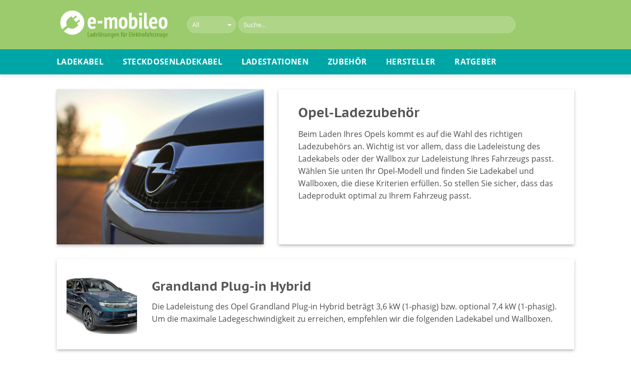

--- FILE ---
content_type: text/html; charset=utf-8
request_url: https://www.e-mobileo.de/fahrzeughersteller/opel/
body_size: 17632
content:
<!DOCTYPE html> <!--[if IE 9 ]> <html lang="de-DE" prefix="og: http://ogp.me/ns#" class="ie9 loading-site no-js"> <![endif]--> <!--[if IE 8 ]> <html lang="de-DE" prefix="og: http://ogp.me/ns#" class="ie8 loading-site no-js"> <![endif]--> <!--[if (gte IE 9)|!(IE)]><!--><html lang="de-DE" prefix="og: http://ogp.me/ns#" class="loading-site no-js"> <!--<![endif]--> <head>
<meta charset="UTF-8">  <meta name="viewport" content="width=device-width, initial-scale=1.0" /> <meta name="verification" content="d5d06ed1d45580d78e3b91cae7b05faa" /> <link rel="profile" href="http://gmpg.org/xfn/11" /> <link rel="pingback" href="https://www.e-mobileo.de/xmlrpc.php" /> <title>Opel Ladezubehör » Ladekabel und Wallboxen | e-mobileo.de</title> <!-- start/ frontend header/ WooZone --> <!-- end/ frontend header/ WooZone --> <!-- This site is optimized with the Yoast SEO plugin v6.3.1 - https://yoast.com/wordpress/plugins/seo/ --> <meta name="description" content="Passendes Ladezubehör für alle Opel-Modelle: ✓ Ladekabel zum Laden an Ladesäulen ✓ Mobile Ladegeräte zum Laden an Steckdosen (Schuko 230V, CEE-Starkstrom 400V) ✓ Wallboxen zum Laden zuhause und im Unternehmen ✓ Typ 2 ✓ Mode 3 ✓ Große Auswahl nach kW, Ampere, Phasen u.v.m."/> <link rel="canonical" href="https://www.e-mobileo.de/fahrzeughersteller/opel/" /> <link rel="next" href="https://www.e-mobileo.de/fahrzeughersteller/opel/page/2/" /> <meta property="og:locale" content="de_DE" /> <meta property="og:type" content="object" /> <meta property="og:title" content="Opel Ladezubehör » Ladekabel und Wallboxen | e-mobileo.de" /> <meta property="og:description" content="Passendes Ladezubehör für alle Opel-Modelle: ✓ Ladekabel zum Laden an Ladesäulen ✓ Mobile Ladegeräte zum Laden an Steckdosen (Schuko 230V, CEE-Starkstrom 400V) ✓ Wallboxen zum Laden zuhause und im Unternehmen ✓ Typ 2 ✓ Mode 3 ✓ Große Auswahl nach kW, Ampere, Phasen u.v.m." /> <meta property="og:url" content="https://www.e-mobileo.de/fahrzeughersteller/opel/" /> <meta property="og:site_name" content="e-mobileo" /> <meta property="og:image" content="https://www.e-mobileo.de/wp-content/uploads/e-mobiloe-Logo-Quadrat.png" /> <meta property="og:image:secure_url" content="https://www.e-mobileo.de/wp-content/uploads/e-mobiloe-Logo-Quadrat.png" /> <meta name="twitter:card" content="summary_large_image" /> <meta name="twitter:description" content="Passendes Ladezubehör für alle Opel-Modelle: ✓ Ladekabel zum Laden an Ladesäulen ✓ Mobile Ladegeräte zum Laden an Steckdosen (Schuko 230V, CEE-Starkstrom 400V) ✓ Wallboxen zum Laden zuhause und im Unternehmen ✓ Typ 2 ✓ Mode 3 ✓ Große Auswahl nach kW, Ampere, Phasen u.v.m." /> <meta name="twitter:title" content="Opel Ladezubehör » Ladekabel und Wallboxen | e-mobileo.de" /> <meta name="twitter:image" content="https://www.e-mobileo.de/wp-content/uploads/e-mobiloe-Logo-Quadrat.png" /> <script type="application/ld+json">{"@context":"http:\/\/schema.org","@type":"BreadcrumbList","itemListElement":[{"@type":"ListItem","position":1,"item":{"@id":"https:\/\/www.e-mobileo.de\/","name":"Startseite"}},{"@type":"ListItem","position":2,"item":{"@id":"https:\/\/www.e-mobileo.de\/fahrzeughersteller\/opel\/","name":"Opel"}}]}</script> <script type='application/ld+json'>{"@context":"http:\/\/schema.org","@type":"WebSite","@id":"#website","url":"https:\/\/www.e-mobileo.de\/","name":"e-mobileo","potentialAction":{"@type":"SearchAction","target":"https:\/\/www.e-mobileo.de\/?s={search_term_string}","query-input":"required name=search_term_string"}}</script> <script type='application/ld+json'>{"@context":"http:\/\/schema.org","@type":"WebPage","headline":"Opel Ladezubeh\u00f6r \u00bb Ladekabel und Wallboxen |\u00a0e-mobileo.de","description":"Passendes Ladezubeh\u00f6r f\u00fcr alle Opel-Modelle: \u2713 Ladekabel zum Laden an Lades\u00e4ulen \u2713 Mobile Ladeger\u00e4te zum Laden an Steckdosen (Schuko 230V, CEE-Starkstrom 400V) \u2713 Wallboxen zum Laden zuhause und im Unternehmen \u2713 Typ 2 \u2713 Mode 3 \u2713 Gro\u00dfe Auswahl nach kW, Ampere, Phasen u.v.m.","image":"","author":{"@type":"Organization","name":"e-mobileo","url":"https:\/\/www.e-mobileo.de\/"}}</script> <script type='application/ld+json'>{"@context":"http:\/\/schema.org","@type":"Organization","url":"https:\/\/www.e-mobileo.de\/","sameAs":[],"logo":"https:\/\/www.e-mobileo.de\/wp-content\/uploads\/e-mobileo-logo-large.png","name":"e-mobileo","alternateName":"emobileo","description":"Bei e-mobileo finden Sie Ladekabel, Wallboxen, Ladestationen und Zubeh\u00f6r f\u00fcr Elektroautos.","contactPoint":{"@type":"ContactPoint","email":"kontakt@e-mobileo.de"},"vatID":"ATU61122519","email":"kontakt@e-mobileo.de"}</script> <!-- / Yoast SEO plugin. --> <link rel='dns-prefetch' href='//s.w.org'>
<link rel='dns-prefetch' href='//www.youtube.com'>
<link rel='dns-prefetch' href='//player.vimeo.com'>
<link rel='dns-prefetch' href='//maps.google.'>
<link rel='dns-prefetch' href='//bit.ly'>
<link rel='dns-prefetch' href='//www.googletagmanager.com'>
<link rel='dns-prefetch' href='//cdnjs.cloudflare.com'><link rel="preload" href="https://www.e-mobileo.de/wp-content/themes/e-mobileo/fonts/open-sans-v18-latin-regular.woff2" as="font" type="font/woff2" crossorigin>
<link rel="preload" href="https://www.e-mobileo.de/wp-content/themes/e-mobileo/fonts/open-sans-v18-latin-700.woff2" as="font" type="font/woff2" crossorigin>
<link rel="preload" href="https://www.e-mobileo.de/wp-content/themes/e-mobileo/fonts/pt-sans-caption-v13-latin-700.woff2" as="font" type="font/woff2" crossorigin> <link rel="stylesheet" href="//www.e-mobileo.de/wp-content/cache/swift-performance/www.e-mobileo.de/css/9f923ae912e4dc55a64a17fecf925c25.css" media="all"> <script data-dont-merge>window.swift_performance_collectdomready = [];window.swift_performance_collectready = [];window.swift_performance_collectonload = [];</script> <script type='text/javascript'>
/* <![CDATA[ */
var Cli_Data = {"nn_cookie_ids":[],"cookielist":[],"ccpaEnabled":"","ccpaRegionBased":"","ccpaBarEnabled":"","ccpaType":"gdpr","js_blocking":"1","custom_integration":"","triggerDomRefresh":""};
var cli_cookiebar_settings = {"animate_speed_hide":"500","animate_speed_show":"500","background":"#FFF","border":"#b1a6a6c2","border_on":"","button_1_button_colour":"#9bcb6c","button_1_button_hover":"#7ca256","button_1_link_colour":"#fff","button_1_as_button":"1","button_1_new_win":"","button_2_button_colour":"#333","button_2_button_hover":"#292929","button_2_link_colour":"#444","button_2_as_button":"","button_2_hidebar":"","button_3_button_colour":"#3566bb","button_3_button_hover":"#2a5296","button_3_link_colour":"#fff","button_3_as_button":"1","button_3_new_win":"","button_4_button_colour":"#000","button_4_button_hover":"#000000","button_4_link_colour":"#333333","button_4_as_button":"","font_family":"inherit","header_fix":"","notify_animate_hide":"1","notify_animate_show":"","notify_div_id":"#cookie-law-info-bar","notify_position_horizontal":"right","notify_position_vertical":"bottom","scroll_close":"","scroll_close_reload":"","accept_close_reload":"","reject_close_reload":"","showagain_tab":"1","showagain_background":"#fff","showagain_border":"#000","showagain_div_id":"#cookie-law-info-again","showagain_x_position":"100px","text":"#333333","show_once_yn":"","show_once":"10000","logging_on":"","as_popup":"","popup_overlay":"1","bar_heading_text":"","cookie_bar_as":"popup","popup_showagain_position":"bottom-right","widget_position":"left"};
var log_object = {"ajax_url":"https:\/\/www.e-mobileo.de\/wp-admin\/admin-ajax.php"};
/* ]]> */
</script> <link rel='https://api.w.org/' href='https://www.e-mobileo.de/wp-json/' /> <link rel="EditURI" type="application/rsd+xml" title="RSD" href="https://www.e-mobileo.de/xmlrpc.php?rsd" /> <link rel="wlwmanifest" type="application/wlwmanifest+xml" href="https://www.e-mobileo.de/wp-includes/wlwmanifest.xml" /> <meta name="generator" content="WordPress 4.9.4" /> <meta name="generator" content="WooCommerce 3.4.5" /> <!-- Global tag (gtag.js) - Google Analytics --> <script type="text/plain" data-cli-class="cli-blocker-script"  data-cli-script-type="non-necessary" data-cli-block="true"  data-cli-element-position="head" async src="https://www.googletagmanager.com/gtag/js?id=G-Y4GHMQBHM2"></script> <script type="text/plain" data-cli-class="cli-blocker-script"  data-cli-script-type="non-necessary" data-cli-block="true"  data-cli-element-position="head">
  window.dataLayer = window.dataLayer || [];
  function gtag(){dataLayer.push(arguments);}
  gtag('js', new Date());
  gtag('config', 'G-Y4GHMQBHM2', { 'dimension1': WPUser, 'traffic_type': traffic_type });

  var track_action = function (category, event, label) {
   	 gtag('event', event, {
     	'event_category': category,
     	'event_label': label,
      	'transport_type': 'beacon',
      	'dimension1': WPUser,
		'traffic_type': traffic_type,
      	'event_callback': function() {console.log('Action tracked (' + event + ')' );}
    });
  }
</script><!--[if IE]><link rel="stylesheet" type="text/css" href="https://www.e-mobileo.de/wp-content/themes/flatsome/assets/css/ie-fallback.css"><script src="//cdnjs.cloudflare.com/ajax/libs/html5shiv/3.6.1/html5shiv.js"></script><script>var head = document.getElementsByTagName('head')[0],style = document.createElement('style');style.type = 'text/css';style.styleSheet.cssText = ':before,:after{content:none !important';head.appendChild(style);setTimeout(function(){head.removeChild(style);}, 0);</script><script src="https://www.e-mobileo.de/wp-content/themes/flatsome/assets/libs/ie-flexibility.js"></script><![endif]--> <noscript><style>.woocommerce-product-gallery{ opacity: 1 !important; }</style></noscript> <link rel="icon" href="https://www.e-mobileo.de/wp-content/uploads/cropped-e-mobileo-favicon-1-32x32.png" sizes="32x32" /> <link rel="icon" href="https://www.e-mobileo.de/wp-content/uploads/cropped-e-mobileo-favicon-1-192x192.png" sizes="192x192" /> <link rel="apple-touch-icon-precomposed" href="https://www.e-mobileo.de/wp-content/uploads/cropped-e-mobileo-favicon-1-180x180.png" /> <meta name="msapplication-TileImage" content="https://www.e-mobileo.de/wp-content/uploads/cropped-e-mobileo-favicon-1-270x270.png" /> <link rel="prefetch" href="//www.e-mobileo.de/wp-content/cache/swift-performance/www.e-mobileo.de/js/63df3de4d7c935b4db551e2022008628.js" as="script" crossorigin></head> <body class="archive tax-fahrzeughersteller term-opel term-3914 woocommerce-no-js full-width header-shadow lightbox lazy-icons"> <a class="skip-link screen-reader-text" href="#main">Skip to content</a> <div id="wrapper"> <header id="header" class="header"> <div class="header-wrapper"> <div id="masthead" class="header-main hide-for-sticky nav-dark"> <div class="header-inner flex-row container logo-left medium-logo-center" role="navigation"> <!-- Logo --> <div id="logo" class="flex-col logo"> <!-- Header logo --> <a href="https://www.e-mobileo.de/" title="e-mobileo - Ladezubehör für Elektrofahrzeuge" rel="home"> <img width="234" height="65" src="https://www.e-mobileo.de/wp-content/uploads/e-mobileo-Logo.png" class="header_logo header-logo" alt="e-mobileo"/><img width="234" height="65" src="https://www.e-mobileo.de/wp-content/uploads/e-mobileo-Logo.png" class="header-logo-dark" alt="e-mobileo"/></a> </div> <!-- Mobile Left Elements --> <div class="flex-col show-for-medium flex-left"> <ul class="mobile-nav nav nav-left"> <li class="nav-icon has-icon"> <a href="#" data-open="#main-menu" data-pos="left" data-bg="main-menu-overlay" data-color="" class="is-small" aria-controls="main-menu" aria-label="Hauptmenü anzeigen" aria-expanded="false"> <i class="icon-menu" ></i> </a> </li> </ul> </div> <!-- Left Elements --> <div class="flex-col hide-for-medium flex-left flex-grow"> <ul class="header-nav header-nav-main nav nav-left nav-spacing-medium nav-uppercase" > <li class="header-search-form search-form html relative has-icon"> <div class="header-search-form-wrapper"> <div class="searchform-wrapper ux-search-box relative form-flat is-normal"><form role="search" method="get" class="searchform" action="https://www.e-mobileo.de/"> <div class="flex-row relative"> <div class="flex-col search-form-categories"> <select class="search_categories resize-select mb-0" name="product_cat" aria-label="Kategorie auswählen"><option value="" selected='selected'>All</option><option value="ladekabel">Ladekabel</option><option value="mobile-lader">Mobile Lader</option><option value="wallboxen">Wallboxen</option><option value="zubehoer">Zubehör</option></select> </div><!-- .flex-col --> <div class="flex-col flex-grow"> <input type="search" class="search-field mb-0" name="s" value="" placeholder="Suche&hellip;" /> <input type="hidden" name="post_type" value="product" /> </div><!-- .flex-col --> <div class="flex-col"> <button type="submit" class="ux-search-submit submit-button secondary button icon mb-0" aria-label="Suchen"> <i class="icon-search" ></i> </button> </div><!-- .flex-col --> </div><!-- .flex-row --> <div class="live-search-results text-left z-top"></div> </form> </div> </div> </li> </ul> </div> <!-- Right Elements --> <div class="flex-col hide-for-medium flex-right"> <ul class="header-nav header-nav-main nav nav-right nav-spacing-medium nav-uppercase"> </ul> </div> <!-- Mobile Right Elements --> <div class="flex-col show-for-medium flex-right"> <ul class="mobile-nav nav nav-right"> </ul> </div> </div><!-- .header-inner --> <!-- Header divider --> <div class="container"><div class="top-divider full-width"></div></div> </div><!-- .header-main --><div id="wide-nav" class="header-bottom wide-nav hide-for-sticky hide-for-medium"> <div class="flex-row container"> <div class="flex-col hide-for-medium flex-left"> <ul class="nav header-nav header-bottom-nav nav-left nav-line nav-size-large nav-spacing-large nav-uppercase"> <li id="menu-item-5360" class="menu-item menu-item-type-custom menu-item-object-custom menu-item-has-children menu-item-5360 has-dropdown"><a href="/shop/ladekabel/" class="nav-top-link">Ladekabel<i class="icon-angle-down" ></i></a> <ul class='nav-dropdown nav-dropdown-simple'> <li id="menu-item-5361" class="menu-item menu-item-type-custom menu-item-object-custom menu-item-has-children menu-item-5361 nav-dropdown-col"><a href="/shop/ladekabel/">Steckertyp</a> <ul class='nav-column nav-dropdown-simple'> <li id="menu-item-5410" class="menu-item menu-item-type-custom menu-item-object-custom menu-item-5410"><a href="/shop/ladekabel/typ-1-kabel/">Typ 1-Stecker</a></li> <li id="menu-item-5411" class="menu-item menu-item-type-custom menu-item-object-custom menu-item-5411"><a href="/shop/ladekabel/typ-2-kabel/">Typ 2-Stecker</a></li> <li id="menu-item-5362" class="menu-item menu-item-type-custom menu-item-object-custom menu-item-5362"><a href="/shop/ladekabel/">Alle zeigen</a></li> </ul> </li> <li id="menu-item-5369" class="menu-item menu-item-type-custom menu-item-object-custom menu-item-has-children menu-item-5369 nav-dropdown-col"><a href="/shop/ladekabel/">Länge</a> <ul class='nav-column nav-dropdown-simple'> <li id="menu-item-5370" class="menu-item menu-item-type-custom menu-item-object-custom menu-item-5370"><a href="/shop/ladekabel/?filter_kabellaenge=1-2-5m&amp;query_type_kabellaenge=or">1 bis 2,5 Meter</a></li> <li id="menu-item-5371" class="menu-item menu-item-type-custom menu-item-object-custom menu-item-5371"><a href="/shop/ladekabel/?filter_kabellaenge=3-4-5m&amp;query_type_kabellaenge=or">3 bis 4,5 Meter</a></li> <li id="menu-item-5372" class="menu-item menu-item-type-custom menu-item-object-custom menu-item-5372"><a href="/shop/ladekabel/?filter_kabellaenge=5-6-5m&amp;query_type_kabellaenge=or">5 bis 6,5 Meter</a></li> <li id="menu-item-5373" class="menu-item menu-item-type-custom menu-item-object-custom menu-item-5373"><a href="/shop/ladekabel/?filter_kabellaenge=7-8-5m&amp;query_type_kabellaenge=or">7 bis 8,5 Meter</a></li> <li id="menu-item-5374" class="menu-item menu-item-type-custom menu-item-object-custom menu-item-5374"><a href="/shop/ladekabel/?filter_kabellaenge=laenger-als-9m&amp;query_type_kabellaenge=or">länger als 9 Meter</a></li> </ul> </li> <li id="menu-item-5363" class="menu-item menu-item-type-custom menu-item-object-custom menu-item-has-children menu-item-5363 nav-dropdown-col"><a href="/shop/ladekabel/">Leistung bis</a> <ul class='nav-column nav-dropdown-simple'> <li id="menu-item-5364" class="menu-item menu-item-type-custom menu-item-object-custom menu-item-5364"><a href="/shop/ladekabel/?filter_ladeleistung=3-7kw">3,7 kW</a></li> <li id="menu-item-5365" class="menu-item menu-item-type-custom menu-item-object-custom menu-item-5365"><a href="/shop/ladekabel/?filter_ladeleistung=4-6kw">4,6 kW</a></li> <li id="menu-item-5366" class="menu-item menu-item-type-custom menu-item-object-custom menu-item-5366"><a href="/shop/ladekabel/?filter_ladeleistung=7-4kw">7,4 kW</a></li> <li id="menu-item-5367" class="menu-item menu-item-type-custom menu-item-object-custom menu-item-5367"><a href="/shop/ladekabel/?filter_ladeleistung=11kw">11 kW</a></li> <li id="menu-item-5368" class="menu-item menu-item-type-custom menu-item-object-custom menu-item-5368"><a href="/shop/ladekabel/?filter_ladeleistung=22kw">22 kW</a></li> </ul> </li> <li id="menu-item-5375" class="menu-item menu-item-type-custom menu-item-object-custom menu-item-has-children menu-item-5375 nav-dropdown-col"><a href="/shop/ladekabel/">Sonstige</a> <ul class='nav-column nav-dropdown-simple'> <li id="menu-item-5377" class="menu-item menu-item-type-custom menu-item-object-custom menu-item-5377"><a href="/tags/spiralladekabel/">Spiralladekabel</a></li> <li id="menu-item-12301" class="menu-item menu-item-type-custom menu-item-object-custom menu-item-12301"><a href="/tags/selbsteinrollendes-ladekabel/">Selbsteinrollende Kabel</a></li> <li id="menu-item-15952" class="menu-item menu-item-type-custom menu-item-object-custom menu-item-15952"><a href="/tags/ladekabel-verlaengerung/">Verlängerungskabel</a></li> <li id="menu-item-5378" class="menu-item menu-item-type-custom menu-item-object-custom menu-item-5378"><a href="/tags/tesla-ladekabel/">Tesla-Ladekabel</a></li> </ul> </li> </ul> </li> <li id="menu-item-5379" class="menu-item menu-item-type-custom menu-item-object-custom menu-item-has-children menu-item-5379 has-dropdown"><a href="/shop/mobile-lader/" class="nav-top-link">Steckdosenladekabel<i class="icon-angle-down" ></i></a> <ul class='nav-dropdown nav-dropdown-simple'> <li id="menu-item-5412" class="menu-item menu-item-type-custom menu-item-object-custom menu-item-has-children menu-item-5412 nav-dropdown-col"><a href="/shop/mobile-lader/">Steckertyp</a> <ul class='nav-column nav-dropdown-simple'> <li id="menu-item-5413" class="menu-item menu-item-type-custom menu-item-object-custom menu-item-5413"><a href="/shop/mobile-lader/typ-1-lader/">Typ 1-Stecker</a></li> <li id="menu-item-5414" class="menu-item menu-item-type-custom menu-item-object-custom menu-item-5414"><a href="/shop/mobile-lader/typ-2-lader/">Typ 2-Stecker</a></li> <li id="menu-item-5415" class="menu-item menu-item-type-custom menu-item-object-custom menu-item-5415"><a href="/shop/mobile-lader/">Alle zeigen</a></li> </ul> </li> <li id="menu-item-5380" class="menu-item menu-item-type-custom menu-item-object-custom menu-item-has-children menu-item-5380 nav-dropdown-col"><a href="/shop/mobile-lader/?filter_stecker_netzseite=schuko_steckdose&amp;query_type_stecker_netzseite=or">Für Schuko-Steckdosen (230 V)</a> <ul class='nav-column nav-dropdown-simple'> <li id="menu-item-5382" class="menu-item menu-item-type-custom menu-item-object-custom menu-item-5382"><a href="/shop/mobile-lader/?filter_stecker_netzseite=schuko_steckdose&amp;query_type_stecker_netzseite=or&amp;filter_ladeleistung=3-7kw&amp;query_type_ladeleistung=or">bis 3,7 kW</a></li> </ul> </li> <li id="menu-item-5381" class="menu-item menu-item-type-custom menu-item-object-custom menu-item-has-children menu-item-5381 nav-dropdown-col"><a href="/shop/mobile-lader/?query_type_stecker_netzseite=or&amp;filter_stecker_netzseite=16cee_rot,32cee_rot">Für rote CEE-Steckdosen (Starkstrom)</a> <ul class='nav-column nav-dropdown-simple'> <li id="menu-item-5384" class="menu-item menu-item-type-custom menu-item-object-custom menu-item-5384"><a href="/shop/mobile-lader/?query_type_ladeleistung=or&amp;filter_ladeleistung=11kw">bis 11 kW</a></li> <li id="menu-item-5385" class="menu-item menu-item-type-custom menu-item-object-custom menu-item-5385"><a href="/shop/mobile-lader/?query_type_ladeleistung=or&amp;filter_ladeleistung=14kw,22kw">bis 22 kW</a></li> </ul> </li> <li id="menu-item-21423" class="menu-item menu-item-type-custom menu-item-object-custom menu-item-has-children menu-item-21423 nav-dropdown-col"><a href="/shop/mobile-lader/?filter_stecker_netzseite=16cee_blau,32cee_blau&amp;query_type_stecker_netzseite=or">Weitere</a> <ul class='nav-column nav-dropdown-simple'> <li id="menu-item-21425" class="menu-item menu-item-type-custom menu-item-object-custom menu-item-21425"><a href="/shop/mobile-lader/?filter_stecker_netzseite=16cee_blau,32cee_blau&amp;query_type_stecker_netzseite=or">CEE Blau 16 A (7,4 kW)</a></li> <li id="menu-item-35431" class="menu-item menu-item-type-custom menu-item-object-custom menu-item-35431"><a href="https://www.e-mobileo.de/schuko-ladekabel-nach-automarke/">Schuko-Lader nach Automarke</a></li> </ul> </li> </ul> </li> <li id="menu-item-5386" class="menu-item menu-item-type-custom menu-item-object-custom menu-item-has-children menu-item-5386 has-dropdown"><a href="/shop/wallboxen/" class="nav-top-link">Ladestationen<i class="icon-angle-down" ></i></a> <ul class='nav-dropdown nav-dropdown-simple'> <li id="menu-item-21677" class="menu-item menu-item-type-custom menu-item-object-custom menu-item-has-children menu-item-21677 nav-dropdown-col"><a href="/hersteller/">Beliebte Marken</a> <ul class='nav-column nav-dropdown-simple'> <li id="menu-item-21695" class="menu-item menu-item-type-custom menu-item-object-custom menu-item-21695"><a href="/hersteller/abb">ABB</a></li> <li id="menu-item-21696" class="menu-item menu-item-type-custom menu-item-object-custom menu-item-21696"><a href="/hersteller/abl/">ABL</a></li> <li id="menu-item-21698" class="menu-item menu-item-type-custom menu-item-object-custom menu-item-21698"><a href="/hersteller/easee/">Easee</a></li> <li id="menu-item-21700" class="menu-item menu-item-type-custom menu-item-object-custom menu-item-21700"><a href="/hersteller/evbox/">EVBox</a></li> <li id="menu-item-21701" class="menu-item menu-item-type-custom menu-item-object-custom menu-item-21701"><a href="/hersteller/go-e/">go-e</a></li> <li id="menu-item-21702" class="menu-item menu-item-type-custom menu-item-object-custom menu-item-21702"><a href="/hersteller/heidelberg/">Heidelberg</a></li> <li id="menu-item-21704" class="menu-item menu-item-type-custom menu-item-object-custom menu-item-21704"><a href="/hersteller/keba/">KEBA</a></li> <li id="menu-item-21706" class="menu-item menu-item-type-custom menu-item-object-custom menu-item-21706"><a href="/hersteller/nrgkick/">NRGKick (DiniTech)</a></li> <li id="menu-item-21707" class="menu-item menu-item-type-custom menu-item-object-custom menu-item-21707"><a href="/hersteller/openwb/">openWB</a></li> <li id="menu-item-21709" class="menu-item menu-item-type-custom menu-item-object-custom menu-item-21709"><a href="/hersteller/webasto/">Webasto</a></li> <li id="menu-item-21711" class="menu-item menu-item-type-custom menu-item-object-custom menu-item-21711"><a href="/hersteller/"><b><p style="font-size:0.95em;">» Alle Marken &#8230;</p></b></a></li> </ul> </li> <li id="menu-item-21678" class="menu-item menu-item-type-custom menu-item-object-custom menu-item-has-children menu-item-21678 nav-dropdown-col"><a href="/shop/wallboxen/">Nach Leistung</a> <ul class='nav-column nav-dropdown-simple'> <li id="menu-item-5418" class="menu-item menu-item-type-custom menu-item-object-custom menu-item-5418"><a href="/shop/wallboxen?filter_ladeleistung=7-4kw">bis 7,4 kW</a></li> <li id="menu-item-5419" class="menu-item menu-item-type-custom menu-item-object-custom menu-item-5419"><a href="/shop/wallboxen?filter_ladeleistung=11kw">bis 11 kW</a></li> <li id="menu-item-21694" class="menu-item menu-item-type-custom menu-item-object-custom menu-item-21694"><a href="/shop/wallboxen?filter_ladeleistung=2x11kw">bis 2 x 11 kW</a></li> <li id="menu-item-5420" class="menu-item menu-item-type-custom menu-item-object-custom menu-item-5420"><a href="/shop/wallboxen?filter_ladeleistung=22kw">bis 22 kW</a></li> <li id="menu-item-21684" class="menu-item menu-item-type-custom menu-item-object-custom menu-item-21684"><a href="/shop/wallboxen?filter_ladeleistung=2x22kw">bis 2 x 22 kW</a></li> <li id="menu-item-21683" class="menu-item menu-item-type-custom menu-item-object-custom menu-item-21683"><a href="/shop/wallboxen?filter_ladeleistung=30kw">bis 30 kW</a></li> <li id="menu-item-21712" class="menu-item menu-item-type-custom menu-item-object-custom menu-item-21712"><a href="/shop/wallboxen/"><b><p style="font-size:0.95em;">» Alle zeigen &#8230;</p></b></a></li> </ul> </li> <li id="menu-item-21679" class="menu-item menu-item-type-custom menu-item-object-custom menu-item-has-children menu-item-21679 nav-dropdown-col"><a href="/shop/wallboxen/">Nach Eigenschaften</a> <ul class='nav-column nav-dropdown-simple'> <li id="menu-item-21686" class="menu-item menu-item-type-custom menu-item-object-custom menu-item-21686"><a href="/shop/wallboxen?filter_ladestandard=mode3">AC-Ladestationen</a></li> <li id="menu-item-21685" class="menu-item menu-item-type-custom menu-item-object-custom menu-item-21685"><a href="/shop/wallboxen/mit-fixem-kabel/ccs-combo-2/">DC-Ladestationen</a></li> <li id="menu-item-5398" class="menu-item menu-item-type-custom menu-item-object-custom menu-item-5398"><a href="/tags/doppelladestationen/">Doppelladestationen</a></li> <li id="menu-item-37839" class="menu-item menu-item-type-custom menu-item-object-custom menu-item-37839"><a href="https://www.e-mobileo.de/bidi-ready-wallboxen/">BiDi-Ready Walloxen</a></li> <li id="menu-item-18555" class="menu-item menu-item-type-custom menu-item-object-custom menu-item-18555"><a href="https://www.e-mobileo.de/v2g-und-v2h-wallboxen-fuer-bidirektionales-laden/">Bidirektionale Ladestationen (V2G, V2H)</a></li> <li id="menu-item-5387" class="menu-item menu-item-type-custom menu-item-object-custom menu-item-5387"><a href="/shop/wallboxen/wallboxen-typ-1/">Typ 1-Ladestationen</a></li> <li id="menu-item-5416" class="menu-item menu-item-type-custom menu-item-object-custom menu-item-5416"><a href="/shop/wallboxen/wallboxen-typ-2/">Typ 2-Ladestationen</a></li> <li id="menu-item-5388" class="menu-item menu-item-type-custom menu-item-object-custom menu-item-5388"><a href="/shop/wallboxen/mit-ladesteckdose/">Ladestationen mit Ladebuchse</a></li> <li id="menu-item-29644" class="menu-item menu-item-type-custom menu-item-object-custom menu-item-29644"><a href="https://www.e-mobileo.de/shop/wallbox-mit-app-steuerung">Ladestationen mit App-Steuerung</a></li> <li id="menu-item-7624" class="menu-item menu-item-type-custom menu-item-object-custom menu-item-7624"><a href="https://www.e-mobileo.de/shop/wallbox-mit-wlan/">Ladestationen mit WLAN</a></li> <li id="menu-item-14439" class="menu-item menu-item-type-custom menu-item-object-custom menu-item-14439"><a href="https://www.e-mobileo.de/pv-wallboxen/">Ladestationen zum PV-Laden</a></li> <li id="menu-item-14392" class="menu-item menu-item-type-custom menu-item-object-custom menu-item-14392"><a href="https://www.e-mobileo.de/shop/ladestationen-mit-plug-and-charge/">Ladestationen mit Plug &#038; Charge</a></li> <li id="menu-item-21713" class="menu-item menu-item-type-custom menu-item-object-custom menu-item-21713"><a href="/shop/wallboxen/"><b><p style="font-size:0.95em;">» Alle zeigen &#8230;</p></b></a></li> </ul> </li> <li id="menu-item-21680" class="menu-item menu-item-type-custom menu-item-object-custom menu-item-has-children menu-item-21680 nav-dropdown-col"><a href="/shop/zubehoer/">Zubehör</a> <ul class='nav-column nav-dropdown-simple'> <li id="menu-item-21681" class="menu-item menu-item-type-custom menu-item-object-custom menu-item-21681"><a href="/shop/zubehoer/standfuesse/">Standfüße</a></li> <li id="menu-item-21687" class="menu-item menu-item-type-custom menu-item-object-custom menu-item-21687"><a href="/shop/zubehoer/elektronik/stromzaehler/">Stromzähler</a></li> <li id="menu-item-21688" class="menu-item menu-item-type-custom menu-item-object-custom menu-item-21688"><a href="/shop/zubehoer/steckerhalter/">Steckerhalter</a></li> <li id="menu-item-21689" class="menu-item menu-item-type-custom menu-item-object-custom menu-item-21689"><a href="/shop/zubehoer/kabelhalter/">Kabelhalter</a></li> <li id="menu-item-21690" class="menu-item menu-item-type-custom menu-item-object-custom menu-item-21690"><a href="/shop/zubehoer/wetterschutz/">Wetterschutz</a></li> <li id="menu-item-21693" class="menu-item menu-item-type-custom menu-item-object-custom menu-item-21693"><a href="/shop/zubehoer/elektronik/ladecontroller/">Lastmanagement</a></li> <li id="menu-item-21691" class="menu-item menu-item-type-custom menu-item-object-custom menu-item-21691"><a href="/shop/zubehoer/elektronik/ladecontroller/">PV-Steuerung</a></li> <li id="menu-item-21692" class="menu-item menu-item-type-custom menu-item-object-custom menu-item-21692"><a href="/shop/zubehoer/"><b><p style="font-size:0.95em;">» Alles zeigen &#8230;</p></b></a></li> </ul> </li> </ul> </li> <li id="menu-item-5399" class="menu-item menu-item-type-custom menu-item-object-custom menu-item-has-children menu-item-5399 has-dropdown"><a href="/shop/zubehoer/" class="nav-top-link">Zubehör<i class="icon-angle-down" ></i></a> <ul class='nav-dropdown nav-dropdown-simple'> <li id="menu-item-5401" class="menu-item menu-item-type-custom menu-item-object-custom menu-item-5401"><a href="/shop/zubehoer/ladekabel-taschen/">Kabeltaschen</a></li> <li id="menu-item-5402" class="menu-item menu-item-type-custom menu-item-object-custom menu-item-5402"><a href="/shop/zubehoer/kabelhalter/">Kabelhalter</a></li> <li id="menu-item-5403" class="menu-item menu-item-type-custom menu-item-object-custom menu-item-5403"><a href="/shop/zubehoer/steckerhalter/">Steckerhalter</a></li> <li id="menu-item-5404" class="menu-item menu-item-type-custom menu-item-object-custom menu-item-5404"><a href="/shop/zubehoer/standfuesse/">Standfüße</a></li> <li id="menu-item-13604" class="menu-item menu-item-type-custom menu-item-object-custom menu-item-13604"><a href="/shop/zubehoer/wetterschutz/">Wetterschutz</a></li> <li id="menu-item-5405" class="menu-item menu-item-type-custom menu-item-object-custom menu-item-5405"><a href="/shop/zubehoer/elektronik/">Elektronik</a></li> <li id="menu-item-39041" class="menu-item menu-item-type-custom menu-item-object-custom menu-item-39041"><a href="https://www.e-mobileo.de/shop/zubehoer/starthilfe/">Starthilfe</a></li> <li id="menu-item-5400" class="menu-item menu-item-type-custom menu-item-object-custom menu-item-5400"><a href="/shop/zubehoer/adapter/">Adapter</a></li> <li id="menu-item-13228" class="menu-item menu-item-type-custom menu-item-object-custom menu-item-13228"><a href="/shop/zubehoer/rfid-karten/">RFID-Karten</a></li> <li id="menu-item-6186" class="menu-item menu-item-type-custom menu-item-object-custom menu-item-6186"><a href="/shop/zubehoer/verlaengerungskabel/">Verlängerungskabel</a></li> <li id="menu-item-6053" class="menu-item menu-item-type-custom menu-item-object-custom menu-item-6053"><a href="/shop/zubehoer/sonstiges/">Sonstiges</a></li> </ul> </li> <li id="menu-item-5451" class="menu-item menu-item-type-custom menu-item-object-custom menu-item-has-children menu-item-5451 has-dropdown"><a href="/hersteller/" class="nav-top-link">Hersteller<i class="icon-angle-down" ></i></a> <ul class='nav-dropdown nav-dropdown-simple'> <li id="menu-item-5452" class="menu-item menu-item-type-custom menu-item-object-custom menu-item-5452"><a href="/hersteller/">Herstellerübersicht</a></li> </ul> </li> <li id="menu-item-5406" class="menu-item menu-item-type-custom menu-item-object-custom menu-item-has-children menu-item-5406 has-dropdown"><a href="/themen/ratgeber/" class="nav-top-link">Ratgeber<i class="icon-angle-down" ></i></a> <ul class='nav-dropdown nav-dropdown-simple'> <li id="menu-item-15782" class="menu-item menu-item-type-taxonomy menu-item-object-category menu-item-15782"><a href="https://www.e-mobileo.de/themen/faq/">FAQs und Wissenswertes</a></li> <li id="menu-item-9073" class="menu-item menu-item-type-custom menu-item-object-custom menu-item-9073"><a href="/fahrzeugauswahl/">Ladezubehör nach Fahrzeug</a></li> <li id="menu-item-9889" class="menu-item menu-item-type-custom menu-item-object-custom menu-item-9889"><a href="/e-auto-abo/">Günstige E-Auto-Abos</a></li> <li id="menu-item-23406" class="menu-item menu-item-type-custom menu-item-object-custom menu-item-23406"><a href="/thg-quote/">THQ-Quote</a></li> <li id="menu-item-35029" class="menu-item menu-item-type-custom menu-item-object-custom menu-item-35029"><a href="https://www.e-mobileo.de/thema/adac-wallbox-test/">ADAC Wallbox-Tests</a></li> <li id="menu-item-10640" class="menu-item menu-item-type-custom menu-item-object-custom menu-item-10640"><a href="https://www.e-mobility-partner.de/fachbetriebssuche/?utm_source=e-mobileo.de">Wallbox-Installationsbetriebe</a></li> <li id="menu-item-5407" class="menu-item menu-item-type-custom menu-item-object-custom menu-item-5407"><a href="/themen/ratgeber/">Allgemeiner Laderatgeber</a></li> </ul> </li> </ul> </div><!-- flex-col --> <div class="flex-col hide-for-medium flex-right flex-grow"> <ul class="nav header-nav header-bottom-nav nav-right nav-line nav-size-large nav-spacing-large nav-uppercase"> </ul> </div><!-- flex-col --> </div><!-- .flex-row --> </div><!-- .header-bottom --> <div class="header-bg-container fill"><div class="header-bg-image fill"></div><div class="header-bg-color fill"></div></div><!-- .header-bg-container --> </div><!-- header-wrapper--> </header> <main id="main" class=""> <div class="row page-wrapper fahrzeughersteller"> <div id="content" class="large-12 col headerbereich" role="main"> <div class="col-inner"> <div class="row align-equal" id="row-1022520922"> <div class="col medium-5 small-12 large-5"> <div class="col-inner text-left box-shadow-2"> <div class="img has-hover x md-x lg-x y md-y lg-y" id="image_3914"> <div class="img-inner dark"><img alt="Ladeprodukte für alle Fahrzeuge von Opel" class="attachment-large size-large" height="675" src="https://www.e-mobileo.de/wp-content/uploads/Opel-Ladezubehoer-Ladekabel-Ladestation-Wallbox.jpg" width="900"></div> </div> </div> </div> <div class="col medium-7 small-12 large-7"> <div class="col-inner box-shadow-2" style="padding:30px 40px 30px 40px;"> <h1>Opel-Ladezubehör</h1> <p>Beim Laden Ihres Opels kommt es auf die Wahl des richtigen Ladezubehörs an. Wichtig ist vor allem, dass die Ladeleistung des Ladekabels oder der Wallbox zur Ladeleistung Ihres Fahrzeugs passt. Wählen Sie unten Ihr Opel-Modell und finden Sie Ladekabel und Wallboxen, die diese Kriterien erfüllen. So stellen Sie sicher, dass das Ladeprodukt optimal zu Ihrem Fahrzeug passt.</p> </div> </div> </div> <a href="https://www.e-mobileo.de/opel-grandland-plug-in-hybrid/"> <div class="row eintrag"> <div class="col small-12 large-12"> <div class="col-inner box-shadow-2" style="padding:20px 20px 0px 20px;"> <div class="row align-middle"> <div class="col medium-2 small-12 large-2"> <div class="col-inner" style="margin:0px 0px -10px 0px;"> <div class="img has-hover x md-x lg-x y md-y lg-y"> <div class="img-inner dark"><img alt="Ladekabel und Wallbox für den Opel Grandland Plug-in Hybrid" class="attachment-large size-large" src="https://www.e-mobileo.de/wp-content/uploads/Ladekabel-Wallbox-Ladestation-fuer-Opel-Grandland-Plug-in-Hybrid-500x500.jpg" width="500" height="500"></div> </div> </div> </div> <div class="col medium-10 small-12 large-10 beschreibung"> <div class="col-inner" style="padding: 18px 0px 18px 0px; margin: 0px 0px -20px 0px;"> <h2>Grandland Plug-in Hybrid</h2> <p>Die Ladeleistung des Opel Grandland Plug-in Hybrid beträgt 3,6 kW (1-phasig) bzw. optional 7,4 kW (1-phasig). Um die maximale Ladegeschwindigkeit zu erreichen, empfehlen wir die folgenden Ladekabel und Wallboxen.</p> </div> </div> </div> </div> </div> </div> </a> <a href="https://www.e-mobileo.de/opel-grandland-electric/"> <div class="row eintrag"> <div class="col small-12 large-12"> <div class="col-inner box-shadow-2" style="padding:20px 20px 0px 20px;"> <div class="row align-middle"> <div class="col medium-2 small-12 large-2"> <div class="col-inner" style="margin:0px 0px -10px 0px;"> <div class="img has-hover x md-x lg-x y md-y lg-y"> <div class="img-inner dark"><img alt="Ladekabel und Wallbox für den Opel Grandland Electric" class="attachment-large size-large" src="https://www.e-mobileo.de/wp-content/uploads/Ladekabel-Wallbox-Ladestation-fuer-Opel-Grandland-Electric-500x500.jpg" width="500" height="500"></div> </div> </div> </div> <div class="col medium-10 small-12 large-10 beschreibung"> <div class="col-inner" style="padding: 18px 0px 18px 0px; margin: 0px 0px -20px 0px;"> <h2>Grandland Electric</h2> <p>Die Ladeleistung des Opel Grandland Electric beträgt 11 kW (3-phasig). Um die maximale Ladegeschwindigkeit zu erreichen, empfehlen wir die folgenden Ladekabel und Wallboxen.</p> </div> </div> </div> </div> </div> </div> </a> <a href="https://www.e-mobileo.de/opel-frontera-electric/"> <div class="row eintrag"> <div class="col small-12 large-12"> <div class="col-inner box-shadow-2" style="padding:20px 20px 0px 20px;"> <div class="row align-middle"> <div class="col medium-2 small-12 large-2"> <div class="col-inner" style="margin:0px 0px -10px 0px;"> <div class="img has-hover x md-x lg-x y md-y lg-y"> <div class="img-inner dark"><img alt="Ladekabel und Wallbox für den Opel Frontera Electric" class="attachment-large size-large" src="https://www.e-mobileo.de/wp-content/uploads/Ladekabel-Wallbox-Ladestation-fuer-Opel-Frontera-Electric-500x500.jpg" width="500" height="500"></div> </div> </div> </div> <div class="col medium-10 small-12 large-10 beschreibung"> <div class="col-inner" style="padding: 18px 0px 18px 0px; margin: 0px 0px -20px 0px;"> <h2>Frontera Electric</h2> <p>Die Ladeleistung des Opel Frontera Electric beträgt 7,4 kW (1-phasig) bzw. optional 11 kW (3-phasig). Um die maximale Ladegeschwindigkeit zu erreichen, empfehlen wir die folgenden Ladekabel und Wallboxen.</p> </div> </div> </div> </div> </div> </div> </a> <a href="https://www.e-mobileo.de/opel-grandland-plug-in-hybrid-2022-2023/"> <div class="row eintrag"> <div class="col small-12 large-12"> <div class="col-inner box-shadow-2" style="padding:20px 20px 0px 20px;"> <div class="row align-middle"> <div class="col medium-2 small-12 large-2"> <div class="col-inner" style="margin:0px 0px -10px 0px;"> <div class="img has-hover x md-x lg-x y md-y lg-y"> <div class="img-inner dark"><img alt="Ladekabel und Wallbox für den Opel Grandland Plug-in Hybrid" class="attachment-large size-large" src="https://www.e-mobileo.de/wp-content/uploads/Ladekabel-Wallbox-Ladestation-fuer-Opel-Grandland-Plug-in-Hybrid-2022-2023-500x500.jpg" width="500" height="500"></div> </div> </div> </div> <div class="col medium-10 small-12 large-10 beschreibung"> <div class="col-inner" style="padding: 18px 0px 18px 0px; margin: 0px 0px -20px 0px;"> <h2>Grandland Plug-in Hybrid</h2> <p>Die Ladeleistung des Opel Grandland Plug-in Hybrid beträgt 3,6 kW (1-phasig) bzw. optional 7,4 kW (1-phasig). Um die maximale Ladegeschwindigkeit zu erreichen, empfehlen wir die folgenden Ladekabel und Wallboxen.</p> </div> </div> </div> </div> </div> </div> </a> <a href="https://www.e-mobileo.de/opel-corsa-electric/"> <div class="row eintrag"> <div class="col small-12 large-12"> <div class="col-inner box-shadow-2" style="padding:20px 20px 0px 20px;"> <div class="row align-middle"> <div class="col medium-2 small-12 large-2"> <div class="col-inner" style="margin:0px 0px -10px 0px;"> <div class="img has-hover x md-x lg-x y md-y lg-y"> <div class="img-inner dark"><img alt="Ladekabel und Wallbox für den Opel Corsa Electric" class="attachment-large size-large" src="https://www.e-mobileo.de/wp-content/uploads/Ladekabel-Wallbox-Ladestation-fuer-Opel-Corsa-Electric-500x500.jpg" width="500" height="500"></div> </div> </div> </div> <div class="col medium-10 small-12 large-10 beschreibung"> <div class="col-inner" style="padding: 18px 0px 18px 0px; margin: 0px 0px -20px 0px;"> <h2>Corsa Electric</h2> <p>Die Ladeleistung des Opel Corsa Electric beträgt 7,4 kW (1-phasig) bzw. optional 11 kW (3-phasig). Um die maximale Ladegeschwindigkeit zu erreichen, empfehlen wir die folgenden Ladekabel und Wallboxen.</p> </div> </div> </div> </div> </div> </div> </a> <a href="https://www.e-mobileo.de/opel-movano-electric/"> <div class="row eintrag"> <div class="col small-12 large-12"> <div class="col-inner box-shadow-2" style="padding:20px 20px 0px 20px;"> <div class="row align-middle"> <div class="col medium-2 small-12 large-2"> <div class="col-inner" style="margin:0px 0px -10px 0px;"> <div class="img has-hover x md-x lg-x y md-y lg-y"> <div class="img-inner dark"><img alt="Ladekabel und Wallbox für den Opel Movano Electric" class="attachment-large size-large" src="https://www.e-mobileo.de/wp-content/uploads/Ladekabel-Wallbox-Ladestation-fuer-Opel-Movano-Electric-500x500.jpg" width="500" height="500"></div> </div> </div> </div> <div class="col medium-10 small-12 large-10 beschreibung"> <div class="col-inner" style="padding: 18px 0px 18px 0px; margin: 0px 0px -20px 0px;"> <h2>Movano Electric</h2> <p>Die Ladeleistung des Opel Movano Electric beträgt 22 kW (3-phasig). Um die maximale Ladegeschwindigkeit zu erreichen, empfehlen wir die folgenden Ladekabel und Wallboxen.</p> </div> </div> </div> </div> </div> </div> </a> <a href="https://www.e-mobileo.de/opel-combo-electric-cargo/"> <div class="row eintrag"> <div class="col small-12 large-12"> <div class="col-inner box-shadow-2" style="padding:20px 20px 0px 20px;"> <div class="row align-middle"> <div class="col medium-2 small-12 large-2"> <div class="col-inner" style="margin:0px 0px -10px 0px;"> <div class="img has-hover x md-x lg-x y md-y lg-y"> <div class="img-inner dark"><img alt="Ladekabel und Wallbox für den Opel Combo Electric Cargo" class="attachment-large size-large" src="https://www.e-mobileo.de/wp-content/uploads/Ladekabel-Wallbox-Ladestation-fuer-Opel-Combo-Electric-Cargo-500x500.jpg" width="500" height="500"></div> </div> </div> </div> <div class="col medium-10 small-12 large-10 beschreibung"> <div class="col-inner" style="padding: 18px 0px 18px 0px; margin: 0px 0px -20px 0px;"> <h2>Combo Electric Cargo</h2> <p>Die Ladeleistung des Opel Combo Electric Cargo beträgt 11 kW (3-phasig). Um die maximale Ladegeschwindigkeit zu erreichen, empfehlen wir die folgenden Ladekabel und Wallboxen.</p> </div> </div> </div> </div> </div> </div> </a> <a href="https://www.e-mobileo.de/opel-astra-electric/"> <div class="row eintrag"> <div class="col small-12 large-12"> <div class="col-inner box-shadow-2" style="padding:20px 20px 0px 20px;"> <div class="row align-middle"> <div class="col medium-2 small-12 large-2"> <div class="col-inner" style="margin:0px 0px -10px 0px;"> <div class="img has-hover x md-x lg-x y md-y lg-y"> <div class="img-inner dark"><img alt="Ladekabel und Wallbox für den Opel Astra Electric" class="attachment-large size-large" src="https://www.e-mobileo.de/wp-content/uploads/Ladekabel-Wallbox-Ladestation-fuer-Opel-Astra-Electric-500x500.jpg" width="500" height="500"></div> </div> </div> </div> <div class="col medium-10 small-12 large-10 beschreibung"> <div class="col-inner" style="padding: 18px 0px 18px 0px; margin: 0px 0px -20px 0px;"> <h2>Astra Electric</h2> <p>Die Ladeleistung des Opel Astra Electric beträgt 11 kW (3-phasig). Um die maximale Ladegeschwindigkeit zu erreichen, empfehlen wir die folgenden Ladekabel und Wallboxen.</p> </div> </div> </div> </div> </div> </div> </a> <a href="https://www.e-mobileo.de/opel-combo-life/"> <div class="row eintrag"> <div class="col small-12 large-12"> <div class="col-inner box-shadow-2" style="padding:20px 20px 0px 20px;"> <div class="row align-middle"> <div class="col medium-2 small-12 large-2"> <div class="col-inner" style="margin:0px 0px -10px 0px;"> <div class="img has-hover x md-x lg-x y md-y lg-y"> <div class="img-inner dark"><img alt="Ladekabel und Wallbox für den Opel Combo Life" class="attachment-large size-large" src="https://www.e-mobileo.de/wp-content/uploads/Ladekabel-Wallbox-Ladestation-fuer-Opel-Combo-e-Life-500x500.jpg" width="500" height="500"></div> </div> </div> </div> <div class="col medium-10 small-12 large-10 beschreibung"> <div class="col-inner" style="padding: 18px 0px 18px 0px; margin: 0px 0px -20px 0px;"> <h2>Combo Life</h2> <p>Die Ladeleistung des Opel Combo Life beträgt 11 kW (3-phasig). Um die maximale Ladegeschwindigkeit zu erreichen, empfehlen wir die folgenden Ladekabel und Wallboxen.</p> </div> </div> </div> </div> </div> </div> </a> <a href="https://www.e-mobileo.de/opel-astra-plug-in-hybrid/"> <div class="row eintrag"> <div class="col small-12 large-12"> <div class="col-inner box-shadow-2" style="padding:20px 20px 0px 20px;"> <div class="row align-middle"> <div class="col medium-2 small-12 large-2"> <div class="col-inner" style="margin:0px 0px -10px 0px;"> <div class="img has-hover x md-x lg-x y md-y lg-y"> <div class="img-inner dark"><img alt="Ladekabel und Wallbox für den Opel Astra Plug-in Hybrid" class="attachment-large size-large" src="https://www.e-mobileo.de/wp-content/uploads/Ladekabel-Wallbox-Ladestation-fuer-Opel-Astra-Plug-in-Hybrid-500x500.jpg" width="500" height="500"></div> </div> </div> </div> <div class="col medium-10 small-12 large-10 beschreibung"> <div class="col-inner" style="padding: 18px 0px 18px 0px; margin: 0px 0px -20px 0px;"> <h2>Astra Plug-in Hybrid</h2> <p>Die Ladeleistung des Opel Astra Plug-in Hybrid beträgt 3,7 kW (1-phasig) bzw. optional 7,4 kW (1-phasig). Um die maximale Ladegeschwindigkeit zu erreichen, empfehlen wir die folgenden Ladekabel und Wallboxen.</p> </div> </div> </div> </div> </div> </div> </a> <a href="https://www.e-mobileo.de/opel-corsa-e-2021-2023/"> <div class="row eintrag"> <div class="col small-12 large-12"> <div class="col-inner box-shadow-2" style="padding:20px 20px 0px 20px;"> <div class="row align-middle"> <div class="col medium-2 small-12 large-2"> <div class="col-inner" style="margin:0px 0px -10px 0px;"> <div class="img has-hover x md-x lg-x y md-y lg-y"> <div class="img-inner dark"><img alt="Ladekabel und Wallbox für den Opel Corsa-e" class="attachment-large size-large" src="https://www.e-mobileo.de/wp-content/uploads/Ladekabel-Wallbox-Ladestation-fuer-Opel-Corsa-e-500x500.jpg" width="500" height="500"></div> </div> </div> </div> <div class="col medium-10 small-12 large-10 beschreibung"> <div class="col-inner" style="padding: 18px 0px 18px 0px; margin: 0px 0px -20px 0px;"> <h2>Corsa-e</h2> <p>Die Ladeleistung des Opel Corsa-e beträgt 7,4 kW (1-phasig) bzw. optional 11 kW (3-phasig). Um die maximale Ladegeschwindigkeit zu erreichen, empfehlen wir die folgenden Ladekabel und Wallboxen.</p> </div> </div> </div> </div> </div> </div> </a> <a href="https://www.e-mobileo.de/opel-vivaro/"> <div class="row eintrag"> <div class="col small-12 large-12"> <div class="col-inner box-shadow-2" style="padding:20px 20px 0px 20px;"> <div class="row align-middle"> <div class="col medium-2 small-12 large-2"> <div class="col-inner" style="margin:0px 0px -10px 0px;"> <div class="img has-hover x md-x lg-x y md-y lg-y"> <div class="img-inner dark"><img alt="Ladekabel und Wallbox für den Opel Vivaro" class="attachment-large size-large" src="https://www.e-mobileo.de/wp-content/uploads/Ladekabel-Wallbox-Ladestation-fuer-Opel-VIVARO-e-500x500.jpg" width="500" height="500"></div> </div> </div> </div> <div class="col medium-10 small-12 large-10 beschreibung"> <div class="col-inner" style="padding: 18px 0px 18px 0px; margin: 0px 0px -20px 0px;"> <h2>Vivaro</h2> <p>Die Ladeleistung des Opel Vivaro beträgt 11 kW (3-phasig). Um die maximale Ladegeschwindigkeit zu erreichen, empfehlen wir die folgenden Ladekabel und Wallboxen.</p> </div> </div> </div> </div> </div> </div> </a> <a href="https://www.e-mobileo.de/opel-zafira-life/"> <div class="row eintrag"> <div class="col small-12 large-12"> <div class="col-inner box-shadow-2" style="padding:20px 20px 0px 20px;"> <div class="row align-middle"> <div class="col medium-2 small-12 large-2"> <div class="col-inner" style="margin:0px 0px -10px 0px;"> <div class="img has-hover x md-x lg-x y md-y lg-y"> <div class="img-inner dark"><img alt="Ladekabel und Wallbox für den Opel Zafira Life" class="attachment-large size-large" src="https://www.e-mobileo.de/wp-content/uploads/Ladekabel-Wallbox-Ladestation-fuer-Opel-Zafira-e-Life-500x500.jpg" width="500" height="500"></div> </div> </div> </div> <div class="col medium-10 small-12 large-10 beschreibung"> <div class="col-inner" style="padding: 18px 0px 18px 0px; margin: 0px 0px -20px 0px;"> <h2>Zafira Life</h2> <p>Die Ladeleistung des Opel Zafira Life beträgt 11 kW (3-phasig). Um die maximale Ladegeschwindigkeit zu erreichen, empfehlen wir die folgenden Ladekabel und Wallboxen.</p> </div> </div> </div> </div> </div> </div> </a> <a href="https://www.e-mobileo.de/opel-mokka/"> <div class="row eintrag"> <div class="col small-12 large-12"> <div class="col-inner box-shadow-2" style="padding:20px 20px 0px 20px;"> <div class="row align-middle"> <div class="col medium-2 small-12 large-2"> <div class="col-inner" style="margin:0px 0px -10px 0px;"> <div class="img has-hover x md-x lg-x y md-y lg-y"> <div class="img-inner dark"><img alt="Ladekabel und Wallbox für den Opel Mokka" class="attachment-large size-large" src="https://www.e-mobileo.de/wp-content/uploads/Ladekabel-Wallbox-Ladestation-fuer-Opel-Mokka-e-500x500.jpg" width="500" height="500"></div> </div> </div> </div> <div class="col medium-10 small-12 large-10 beschreibung"> <div class="col-inner" style="padding: 18px 0px 18px 0px; margin: 0px 0px -20px 0px;"> <h2>Mokka</h2> <p>Die Ladeleistung des Opel Mokka beträgt 11 kW (3-phasig) bzw. optional 7,4 kW (1-phasig). Um die maximale Ladegeschwindigkeit zu erreichen, empfehlen wir die folgenden Ladekabel und Wallboxen.</p> </div> </div> </div> </div> </div> </div> </a> <a href="https://www.e-mobileo.de/opel-grandland-ladekabel-zum-laden-an-schuko-und-starkstrom/"> <div class="row eintrag"> <div class="col small-12 large-12"> <div class="col-inner box-shadow-2" style="padding:20px 20px 0px 20px;"> <div class="row align-middle"> <div class="col medium-2 small-12 large-2"> <div class="col-inner" style="margin:0px 0px -10px 0px;"> <div class="img has-hover x md-x lg-x y md-y lg-y"> <div class="img-inner dark"><img alt="Ladekabel und Wallbox für den Opel Grandland" class="attachment-large size-large" src="https://www.e-mobileo.de/wp-content/uploads/Opel-Grandland-X-Ladekabel-fuer-Steckdosen-Schuko-und-Kraftstrom-500x330.jpg" width="500" height="330"></div> </div> </div> </div> <div class="col medium-10 small-12 large-10 beschreibung"> <div class="col-inner" style="padding: 18px 0px 18px 0px; margin: 0px 0px -20px 0px;"> <h2>Grandland » Steckdosenladekabel</h2> Um den Opel Grandland an herkömlichen Haushaltssteckdosen zu laden, wird ein sogenanntes Mode 2-Ladekabel benötigt. Hier finden Sie das dafür passenden Ladekabel. </div> </div> </div> </div> </div> </div> </a> <a href="https://www.e-mobileo.de/opel-grandland-x-private-ladestation-und-wallbox/"> <div class="row eintrag"> <div class="col small-12 large-12"> <div class="col-inner box-shadow-2" style="padding:20px 20px 0px 20px;"> <div class="row align-middle"> <div class="col medium-2 small-12 large-2"> <div class="col-inner" style="margin:0px 0px -10px 0px;"> <div class="img has-hover x md-x lg-x y md-y lg-y"> <div class="img-inner dark"><img alt="Ladekabel und Wallbox für den Opel Grandland" class="attachment-large size-large" src="https://www.e-mobileo.de/wp-content/uploads/Opel-Grandland-X-Private-Ladestation-Wallbox-500x330.jpg" width="500" height="330"></div> </div> </div> </div> <div class="col medium-10 small-12 large-10 beschreibung"> <div class="col-inner" style="padding: 18px 0px 18px 0px; margin: 0px 0px -20px 0px;"> <h2>Grandland » Wallboxen</h2> Um den Opel Grandland zuhause oder im Unternehmen schnell und sicher zu laden, wird eine eigene Wallbox empfohlen. Hier finden Sie passende Ladestationen. </div> </div> </div> </div> </div> </div> </a> <a href="https://www.e-mobileo.de/opel-ampera-die-richtige-ladestation-wallbox/"> <div class="row eintrag"> <div class="col small-12 large-12"> <div class="col-inner box-shadow-2" style="padding:20px 20px 0px 20px;"> <div class="row align-middle"> <div class="col medium-2 small-12 large-2"> <div class="col-inner" style="margin:0px 0px -10px 0px;"> <div class="img has-hover x md-x lg-x y md-y lg-y"> <div class="img-inner dark"><img alt="Ladekabel und Wallbox für den Opel Ampera-e" class="attachment-large size-large" src="https://www.e-mobileo.de/wp-content/uploads/Opel-Ampera-e-Ladestation-Wallbox-500x347.jpg" width="500" height="347"></div> </div> </div> </div> <div class="col medium-10 small-12 large-10 beschreibung"> <div class="col-inner" style="padding: 18px 0px 18px 0px; margin: 0px 0px -20px 0px;"> <h2>Ampera-e » Wallboxen</h2> Um den Opel Ampera-e zuhause oder im Unternehmen schnell und sicher zu laden, wird eine eigene Wallbox empfohlen. Hier finden Sie passende Ladestationen. </div> </div> </div> </div> </div> </div> </a> <a href="https://www.e-mobileo.de/opel-ampera-ladekabel-zum-laden-an-steckdosen-schuko-cee/"> <div class="row eintrag"> <div class="col small-12 large-12"> <div class="col-inner box-shadow-2" style="padding:20px 20px 0px 20px;"> <div class="row align-middle"> <div class="col medium-2 small-12 large-2"> <div class="col-inner" style="margin:0px 0px -10px 0px;"> <div class="img has-hover x md-x lg-x y md-y lg-y"> <div class="img-inner dark"><img alt="Ladekabel und Wallbox für den Opel Ampera-e" class="attachment-large size-large" src="https://www.e-mobileo.de/wp-content/uploads/Opel-Ampera-e-Ladekabel-fuer-Steckdosen-Schuko-und-Starkstrom-500x347.jpg" width="500" height="347"></div> </div> </div> </div> <div class="col medium-10 small-12 large-10 beschreibung"> <div class="col-inner" style="padding: 18px 0px 18px 0px; margin: 0px 0px -20px 0px;"> <h2>Ampera-e » Steckdosenladekabel</h2> Um den Opel Ampera-e an herkömlichen Haushaltssteckdosen zu laden, wird ein sogenanntes Mode 2-Ladekabel benötigt. Hier finden Sie das dafür passenden Ladekabel. </div> </div> </div> </div> </div> </div> </a> <a href="https://www.e-mobileo.de/opel-ampera-ladekabel-zum-laden-an-ladestationen/"> <div class="row eintrag"> <div class="col small-12 large-12"> <div class="col-inner box-shadow-2" style="padding:20px 20px 0px 20px;"> <div class="row align-middle"> <div class="col medium-2 small-12 large-2"> <div class="col-inner" style="margin:0px 0px -10px 0px;"> <div class="img has-hover x md-x lg-x y md-y lg-y"> <div class="img-inner dark"><img alt="Ladekabel und Wallbox für den Opel Ampera-e" class="attachment-large size-large" src="https://www.e-mobileo.de/wp-content/uploads/Opel-Ampera-e-Mode-3-Ladekabel-fuer-Ladestationen-Wallboxen-500x347.jpg" width="500" height="347"></div> </div> </div> </div> <div class="col medium-10 small-12 large-10 beschreibung"> <div class="col-inner" style="padding: 18px 0px 18px 0px; margin: 0px 0px -20px 0px;"> <h2>Ampera-e » Ladekabel</h2> Um den Opel Ampera-e an öffentlichen und privaten Ladestationen zu laden, wird ein sogenanntes Mode 3-Ladekabel benötigt. Hier finden Sie das dafür passenden Ladekabel. </div> </div> </div> </div> </div> </div> </a> <a href="https://www.e-mobileo.de/opel-grandland-ladekabel-zum-laden-an-ladestationen-und-wallboxen/"> <div class="row eintrag"> <div class="col small-12 large-12"> <div class="col-inner box-shadow-2" style="padding:20px 20px 0px 20px;"> <div class="row align-middle"> <div class="col medium-2 small-12 large-2"> <div class="col-inner" style="margin:0px 0px -10px 0px;"> <div class="img has-hover x md-x lg-x y md-y lg-y"> <div class="img-inner dark"><img alt="Ladekabel und Wallbox für den Opel Grandland" class="attachment-large size-large" src="https://www.e-mobileo.de/wp-content/uploads/Opel-Grandland-X-Ladekabel-fuer-Ladesaeulen-und-Wallboxen-500x330.jpg" width="500" height="330"></div> </div> </div> </div> <div class="col medium-10 small-12 large-10 beschreibung"> <div class="col-inner" style="padding: 18px 0px 18px 0px; margin: 0px 0px -20px 0px;"> <h2>Grandland » Ladekabel</h2> Um den Opel Grandland an öffentlichen und privaten Ladestationen zu laden, wird ein sogenanntes Mode 3-Ladekabel benötigt. Hier finden Sie das dafür passenden Ladekabel. </div> </div> </div> </div> </div> </div> </a> </div><!-- .col-inner --> </div> </div><!-- .row --> </main><!-- #main --> <footer id="footer" class="footer-wrapper"> <!-- FOOTER 1 --> <div class="footer-widgets footer footer-1"> <div class="row large-columns-4 mb-0"> <div id="custom_html-2" class="widget_text col pb-0 widget widget_custom_html"><span class="widget-title">Über e-mobileo</span><div class="is-divider small"></div><div class="textwidget custom-html-widget">Auf <strong>e-mobileo</strong> finden Sie Ladelösungen für den privaten und gewerblichen Bereich. Bestellen Sie online bei einem unserer zahlreichen Partner – mit dem passenden Ladeequipment sind Sie für jede Situation gerüstet!</div></div><div id="woocommerce_product_categories-3" class="col pb-0 widget woocommerce widget_product_categories"><span class="widget-title">Ladezubehör</span><div class="is-divider small"></div><ul class="product-categories"><li class="cat-item cat-item-29 cat-parent"><a href="https://www.e-mobileo.de/shop/ladekabel/">Ladekabel</a><ul class='children'> <li class="cat-item cat-item-35"><a href="https://www.e-mobileo.de/shop/ladekabel/typ-2-kabel/">Typ 2</a></li> <li class="cat-item cat-item-34"><a href="https://www.e-mobileo.de/shop/ladekabel/typ-1-kabel/">Typ 1</a></li> </ul> </li> <li class="cat-item cat-item-41 cat-parent"><a href="https://www.e-mobileo.de/shop/mobile-lader/">Mobile Lader</a><ul class='children'> <li class="cat-item cat-item-43"><a href="https://www.e-mobileo.de/shop/mobile-lader/typ-2-lader/">Typ 2</a></li> <li class="cat-item cat-item-42"><a href="https://www.e-mobileo.de/shop/mobile-lader/typ-1-lader/">Typ 1</a></li> </ul> </li> <li class="cat-item cat-item-44 cat-parent"><a href="https://www.e-mobileo.de/shop/wallboxen/">Wallboxen</a><ul class='children'> <li class="cat-item cat-item-55"><a href="https://www.e-mobileo.de/shop/wallboxen/mit-ladesteckdose/">Mit Ladesteckdose</a></li> <li class="cat-item cat-item-46 cat-parent"><a href="https://www.e-mobileo.de/shop/wallboxen/mit-fixem-kabel/">Wallboxen mit fixem Kabel</a> <ul class='children'> <li class="cat-item cat-item-47"><a href="https://www.e-mobileo.de/shop/wallboxen/mit-fixem-kabel/typ-1/">Mit Ladekabel Typ 1</a></li> <li class="cat-item cat-item-48"><a href="https://www.e-mobileo.de/shop/wallboxen/mit-fixem-kabel/typ-2/">Mit Ladekabel Typ 2</a></li> <li class="cat-item cat-item-6390"><a href="https://www.e-mobileo.de/shop/wallboxen/mit-fixem-kabel/ccs-combo-2/">Mit Ladekabel CCS Combo 2</a></li> </ul> </li> <li class="cat-item cat-item-271"><a href="https://www.e-mobileo.de/shop/wallboxen/wallboxen-typ-2/">Wallboxen Typ 2</a></li> <li class="cat-item cat-item-270"><a href="https://www.e-mobileo.de/shop/wallboxen/wallboxen-typ-1/">Wallboxen Typ 1</a></li> </ul> </li> <li class="cat-item cat-item-59 cat-parent"><a href="https://www.e-mobileo.de/shop/zubehoer/">Zubehör</a><ul class='children'> <li class="cat-item cat-item-58"><a href="https://www.e-mobileo.de/shop/zubehoer/adapter/">Adapter</a></li> <li class="cat-item cat-item-1155 cat-parent"><a href="https://www.e-mobileo.de/shop/zubehoer/elektronik/">Elektronik</a> <ul class='children'> <li class="cat-item cat-item-1156 cat-parent"><a href="https://www.e-mobileo.de/shop/zubehoer/elektronik/fi/">FI-Schutzschalter</a> <ul class='children'> <li class="cat-item cat-item-1187"><a href="https://www.e-mobileo.de/shop/zubehoer/elektronik/fi/typ-a-ev/">FI Typ A EV</a></li> <li class="cat-item cat-item-1157"><a href="https://www.e-mobileo.de/shop/zubehoer/elektronik/fi/typ-b/">FI Typ B</a></li> </ul> </li> <li class="cat-item cat-item-3423"><a href="https://www.e-mobileo.de/shop/zubehoer/elektronik/ladecontroller/">Ladecontroller</a></li> <li class="cat-item cat-item-4999"><a href="https://www.e-mobileo.de/shop/zubehoer/elektronik/leistungsmessung/">Sensoren</a></li> <li class="cat-item cat-item-5290"><a href="https://www.e-mobileo.de/shop/zubehoer/elektronik/schuetz/">Schütz</a></li> <li class="cat-item cat-item-5733"><a href="https://www.e-mobileo.de/shop/zubehoer/elektronik/stromzaehler/">Stromzähler</a></li> <li class="cat-item cat-item-5299"><a href="https://www.e-mobileo.de/shop/zubehoer/elektronik/umschalter/">Umschalter</a></li> </ul> </li> <li class="cat-item cat-item-265"><a href="https://www.e-mobileo.de/shop/zubehoer/kabelhalter/">Kabelhalter</a></li> <li class="cat-item cat-item-3043"><a href="https://www.e-mobileo.de/shop/zubehoer/sonstiges/">Sonstiges</a></li> <li class="cat-item cat-item-354"><a href="https://www.e-mobileo.de/shop/zubehoer/standfuesse/">Standfüße</a></li> <li class="cat-item cat-item-264"><a href="https://www.e-mobileo.de/shop/zubehoer/steckerhalter/">Steckerhalter</a></li> <li class="cat-item cat-item-177"><a href="https://www.e-mobileo.de/shop/zubehoer/ladekabel-taschen/">Taschen für Ladekabel</a></li> <li class="cat-item cat-item-3086"><a href="https://www.e-mobileo.de/shop/zubehoer/verlaengerungskabel/">Verlängerungskabel</a></li> <li class="cat-item cat-item-5313"><a href="https://www.e-mobileo.de/shop/zubehoer/rfid-karten/">RFID-Karten</a></li> <li class="cat-item cat-item-7457"><a href="https://www.e-mobileo.de/shop/zubehoer/starthilfe/">Starthilfe</a></li> <li class="cat-item cat-item-5332"><a href="https://www.e-mobileo.de/shop/zubehoer/wetterschutz/">Wetterschutz</a></li> </ul> </li> </ul></div> <div id="recent-posts-3" class="col pb-0 widget widget_recent_entries"> <span class="widget-title">Lade Know-How</span><div class="is-divider small"></div> <ul> <li> <a href="https://www.e-mobileo.de/wallbox-schnaeppchen-im-januar-2026/">Wallbox-Schnäppchen im Januar 2026</a> </li> <li> <a href="https://www.e-mobileo.de/e-auto-ladekabel-angebote-januar-2026/">Typ 2-Ladekabel ab € 67,98 | Angebote Januar2026</a> </li> <li> <a href="https://www.e-mobileo.de/thg-januar-2026/">THG-Prämie Januar 2026: Bis zu € 450 kassieren</a> </li> </ul> </div><div id="custom_html-3" class="widget_text col pb-0 widget widget_custom_html"><span class="widget-title">Newsletter</span><div class="is-divider small"></div><div class="textwidget custom-html-widget"><div style="margin-bottom: 20px;">Die aktuellsten Neuigkeiten, Angebote und Infos rund um das Thema Elektromobilität direkt in Ihre Mailbox!</div> <form method="post" action="https://www.e-mobileo.de/?na=s" class="form-flat newsletter-footer" style=""> <input type="hidden" name="nlang" value=""> <input type='hidden' name='nl[]' value='2'> <div class="tnp-field tnp-field-email"><input class="tnp-email" type="email" name="ne" value="" placeholder="E-Mail" required></div> <div class="tnp-field tnp-field-checkbox tnp-field-privacy"><input type="checkbox" name="ny" required class="tnp-privacy" id="tnp-privacy"> <label for="tnp-privacy">Ich habe die <a href="/datenschutzerklaerung/" target="_blank">Datenschutzerklärung</a> zur Kenntnis genommen.</label></div> <div class="tnp-field tnp-field-button"><input class="tnp-button" type="submit" value="Jetzt anmelden"></div></form></div></div> </div><!-- end row --> </div><!-- footer 1 --> <!-- FOOTER 2 --> <div class="absolute-footer light medium-text-center text-center"> <div class="container clearfix"> <div class="footer-primary pull-left"> <div class="copyright-footer"> Copyright 2026 © e-mobileo | <a href="/ueber-uns/">Über uns </a> | <a href="/datenschutzerklaerung/"> Datenschutzerklärung </a> | <a href="/impressum/">Impressum</a> | <a href="/hinweise-affiliate-marketing/">Hinweise zum Affiliate Marketing</a> | <a href="/partner-werden/">Partner werden</a> | <a href="/kontakt/">Kontakt</a> </div> </div><!-- .left --> </div><!-- .container --> </div><!-- .absolute-footer --> <a href="#top" class="back-to-top button invert plain is-outline hide-for-medium icon circle fixed bottom z-1" id="top-link" aria-label="Zum Seitenanfang springen"><i class="icon-angle-up" ></i></a> </footer><!-- .footer-wrapper --> </div><!-- #wrapper --> <!-- start/ frontend footer/ WooZone --> <!-- WooZone version: 13.0 --> <!-- start/ woocommerce-tabs amazon fix --> <!-- end/ woocommerce-tabs amazon fix --> <span id="WooZone_current_aff" class="display: none;" data-current_aff="{&quot;user_country&quot;:{&quot;key&quot;:&quot;de&quot;,&quot;website&quot;:&quot;.de&quot;,&quot;affID&quot;:&quot;e-mobileo-21&quot;}}"></span> <!-- end/ frontend footer/ WooZone --> <!-- Mobile Sidebar --> <div id="main-menu" class="mobile-sidebar no-scrollbar mfp-hide"> <div class="sidebar-menu no-scrollbar"> <ul class="nav nav-sidebar nav-vertical nav-uppercase"> <li class="header-search-form search-form html relative has-icon"> <div class="header-search-form-wrapper"> <div class="searchform-wrapper ux-search-box relative form-flat is-normal"><form role="search" method="get" class="searchform" action="https://www.e-mobileo.de/"> <div class="flex-row relative"> <div class="flex-col search-form-categories"> <select class="search_categories resize-select mb-0" name="product_cat" aria-label="Kategorie auswählen"><option value="" selected='selected'>All</option><option value="ladekabel">Ladekabel</option><option value="mobile-lader">Mobile Lader</option><option value="wallboxen">Wallboxen</option><option value="zubehoer">Zubehör</option></select> </div><!-- .flex-col --> <div class="flex-col flex-grow"> <input type="search" class="search-field mb-0" name="s" value="" placeholder="Suche&hellip;" /> <input type="hidden" name="post_type" value="product" /> </div><!-- .flex-col --> <div class="flex-col"> <button type="submit" class="ux-search-submit submit-button secondary button icon mb-0" aria-label="Suchen"> <i class="icon-search" ></i> </button> </div><!-- .flex-col --> </div><!-- .flex-row --> <div class="live-search-results text-left z-top"></div> </form> </div> </div> </li><li class="menu-item menu-item-type-custom menu-item-object-custom menu-item-has-children menu-item-5360"><a href="/shop/ladekabel/" class="nav-top-link">Ladekabel</a> <ul class=children> <li class="menu-item menu-item-type-custom menu-item-object-custom menu-item-has-children menu-item-5361"><a href="/shop/ladekabel/">Steckertyp</a> <ul class=nav-sidebar-ul> <li class="menu-item menu-item-type-custom menu-item-object-custom menu-item-5410"><a href="/shop/ladekabel/typ-1-kabel/">Typ 1-Stecker</a></li> <li class="menu-item menu-item-type-custom menu-item-object-custom menu-item-5411"><a href="/shop/ladekabel/typ-2-kabel/">Typ 2-Stecker</a></li> <li class="menu-item menu-item-type-custom menu-item-object-custom menu-item-5362"><a href="/shop/ladekabel/">Alle zeigen</a></li> </ul> </li> <li class="menu-item menu-item-type-custom menu-item-object-custom menu-item-has-children menu-item-5369"><a href="/shop/ladekabel/">Länge</a> <ul class=nav-sidebar-ul> <li class="menu-item menu-item-type-custom menu-item-object-custom menu-item-5370"><a href="/shop/ladekabel/?filter_kabellaenge=1-2-5m&amp;query_type_kabellaenge=or">1 bis 2,5 Meter</a></li> <li class="menu-item menu-item-type-custom menu-item-object-custom menu-item-5371"><a href="/shop/ladekabel/?filter_kabellaenge=3-4-5m&amp;query_type_kabellaenge=or">3 bis 4,5 Meter</a></li> <li class="menu-item menu-item-type-custom menu-item-object-custom menu-item-5372"><a href="/shop/ladekabel/?filter_kabellaenge=5-6-5m&amp;query_type_kabellaenge=or">5 bis 6,5 Meter</a></li> <li class="menu-item menu-item-type-custom menu-item-object-custom menu-item-5373"><a href="/shop/ladekabel/?filter_kabellaenge=7-8-5m&amp;query_type_kabellaenge=or">7 bis 8,5 Meter</a></li> <li class="menu-item menu-item-type-custom menu-item-object-custom menu-item-5374"><a href="/shop/ladekabel/?filter_kabellaenge=laenger-als-9m&amp;query_type_kabellaenge=or">länger als 9 Meter</a></li> </ul> </li> <li class="menu-item menu-item-type-custom menu-item-object-custom menu-item-has-children menu-item-5363"><a href="/shop/ladekabel/">Leistung bis</a> <ul class=nav-sidebar-ul> <li class="menu-item menu-item-type-custom menu-item-object-custom menu-item-5364"><a href="/shop/ladekabel/?filter_ladeleistung=3-7kw">3,7 kW</a></li> <li class="menu-item menu-item-type-custom menu-item-object-custom menu-item-5365"><a href="/shop/ladekabel/?filter_ladeleistung=4-6kw">4,6 kW</a></li> <li class="menu-item menu-item-type-custom menu-item-object-custom menu-item-5366"><a href="/shop/ladekabel/?filter_ladeleistung=7-4kw">7,4 kW</a></li> <li class="menu-item menu-item-type-custom menu-item-object-custom menu-item-5367"><a href="/shop/ladekabel/?filter_ladeleistung=11kw">11 kW</a></li> <li class="menu-item menu-item-type-custom menu-item-object-custom menu-item-5368"><a href="/shop/ladekabel/?filter_ladeleistung=22kw">22 kW</a></li> </ul> </li> <li class="menu-item menu-item-type-custom menu-item-object-custom menu-item-has-children menu-item-5375"><a href="/shop/ladekabel/">Sonstige</a> <ul class=nav-sidebar-ul> <li class="menu-item menu-item-type-custom menu-item-object-custom menu-item-5377"><a href="/tags/spiralladekabel/">Spiralladekabel</a></li> <li class="menu-item menu-item-type-custom menu-item-object-custom menu-item-12301"><a href="/tags/selbsteinrollendes-ladekabel/">Selbsteinrollende Kabel</a></li> <li class="menu-item menu-item-type-custom menu-item-object-custom menu-item-15952"><a href="/tags/ladekabel-verlaengerung/">Verlängerungskabel</a></li> <li class="menu-item menu-item-type-custom menu-item-object-custom menu-item-5378"><a href="/tags/tesla-ladekabel/">Tesla-Ladekabel</a></li> </ul> </li> </ul> </li> <li class="menu-item menu-item-type-custom menu-item-object-custom menu-item-has-children menu-item-5379"><a href="/shop/mobile-lader/" class="nav-top-link">Steckdosenladekabel</a> <ul class=children> <li class="menu-item menu-item-type-custom menu-item-object-custom menu-item-has-children menu-item-5412"><a href="/shop/mobile-lader/">Steckertyp</a> <ul class=nav-sidebar-ul> <li class="menu-item menu-item-type-custom menu-item-object-custom menu-item-5413"><a href="/shop/mobile-lader/typ-1-lader/">Typ 1-Stecker</a></li> <li class="menu-item menu-item-type-custom menu-item-object-custom menu-item-5414"><a href="/shop/mobile-lader/typ-2-lader/">Typ 2-Stecker</a></li> <li class="menu-item menu-item-type-custom menu-item-object-custom menu-item-5415"><a href="/shop/mobile-lader/">Alle zeigen</a></li> </ul> </li> <li class="menu-item menu-item-type-custom menu-item-object-custom menu-item-has-children menu-item-5380"><a href="/shop/mobile-lader/?filter_stecker_netzseite=schuko_steckdose&amp;query_type_stecker_netzseite=or">Für Schuko-Steckdosen (230 V)</a> <ul class=nav-sidebar-ul> <li class="menu-item menu-item-type-custom menu-item-object-custom menu-item-5382"><a href="/shop/mobile-lader/?filter_stecker_netzseite=schuko_steckdose&amp;query_type_stecker_netzseite=or&amp;filter_ladeleistung=3-7kw&amp;query_type_ladeleistung=or">bis 3,7 kW</a></li> </ul> </li> <li class="menu-item menu-item-type-custom menu-item-object-custom menu-item-has-children menu-item-5381"><a href="/shop/mobile-lader/?query_type_stecker_netzseite=or&amp;filter_stecker_netzseite=16cee_rot,32cee_rot">Für rote CEE-Steckdosen (Starkstrom)</a> <ul class=nav-sidebar-ul> <li class="menu-item menu-item-type-custom menu-item-object-custom menu-item-5384"><a href="/shop/mobile-lader/?query_type_ladeleistung=or&amp;filter_ladeleistung=11kw">bis 11 kW</a></li> <li class="menu-item menu-item-type-custom menu-item-object-custom menu-item-5385"><a href="/shop/mobile-lader/?query_type_ladeleistung=or&amp;filter_ladeleistung=14kw,22kw">bis 22 kW</a></li> </ul> </li> <li class="menu-item menu-item-type-custom menu-item-object-custom menu-item-has-children menu-item-21423"><a href="/shop/mobile-lader/?filter_stecker_netzseite=16cee_blau,32cee_blau&amp;query_type_stecker_netzseite=or">Weitere</a> <ul class=nav-sidebar-ul> <li class="menu-item menu-item-type-custom menu-item-object-custom menu-item-21425"><a href="/shop/mobile-lader/?filter_stecker_netzseite=16cee_blau,32cee_blau&amp;query_type_stecker_netzseite=or">CEE Blau 16 A (7,4 kW)</a></li> <li class="menu-item menu-item-type-custom menu-item-object-custom menu-item-35431"><a href="https://www.e-mobileo.de/schuko-ladekabel-nach-automarke/">Schuko-Lader nach Automarke</a></li> </ul> </li> </ul> </li> <li class="menu-item menu-item-type-custom menu-item-object-custom menu-item-has-children menu-item-5386"><a href="/shop/wallboxen/" class="nav-top-link">Ladestationen</a> <ul class=children> <li class="menu-item menu-item-type-custom menu-item-object-custom menu-item-has-children menu-item-21677"><a href="/hersteller/">Beliebte Marken</a> <ul class=nav-sidebar-ul> <li class="menu-item menu-item-type-custom menu-item-object-custom menu-item-21695"><a href="/hersteller/abb">ABB</a></li> <li class="menu-item menu-item-type-custom menu-item-object-custom menu-item-21696"><a href="/hersteller/abl/">ABL</a></li> <li class="menu-item menu-item-type-custom menu-item-object-custom menu-item-21698"><a href="/hersteller/easee/">Easee</a></li> <li class="menu-item menu-item-type-custom menu-item-object-custom menu-item-21700"><a href="/hersteller/evbox/">EVBox</a></li> <li class="menu-item menu-item-type-custom menu-item-object-custom menu-item-21701"><a href="/hersteller/go-e/">go-e</a></li> <li class="menu-item menu-item-type-custom menu-item-object-custom menu-item-21702"><a href="/hersteller/heidelberg/">Heidelberg</a></li> <li class="menu-item menu-item-type-custom menu-item-object-custom menu-item-21704"><a href="/hersteller/keba/">KEBA</a></li> <li class="menu-item menu-item-type-custom menu-item-object-custom menu-item-21706"><a href="/hersteller/nrgkick/">NRGKick (DiniTech)</a></li> <li class="menu-item menu-item-type-custom menu-item-object-custom menu-item-21707"><a href="/hersteller/openwb/">openWB</a></li> <li class="menu-item menu-item-type-custom menu-item-object-custom menu-item-21709"><a href="/hersteller/webasto/">Webasto</a></li> <li class="menu-item menu-item-type-custom menu-item-object-custom menu-item-21711"><a href="/hersteller/"><b><p style="font-size:0.95em;">» Alle Marken &#8230;</p></b></a></li> </ul> </li> <li class="menu-item menu-item-type-custom menu-item-object-custom menu-item-has-children menu-item-21678"><a href="/shop/wallboxen/">Nach Leistung</a> <ul class=nav-sidebar-ul> <li class="menu-item menu-item-type-custom menu-item-object-custom menu-item-5418"><a href="/shop/wallboxen?filter_ladeleistung=7-4kw">bis 7,4 kW</a></li> <li class="menu-item menu-item-type-custom menu-item-object-custom menu-item-5419"><a href="/shop/wallboxen?filter_ladeleistung=11kw">bis 11 kW</a></li> <li class="menu-item menu-item-type-custom menu-item-object-custom menu-item-21694"><a href="/shop/wallboxen?filter_ladeleistung=2x11kw">bis 2 x 11 kW</a></li> <li class="menu-item menu-item-type-custom menu-item-object-custom menu-item-5420"><a href="/shop/wallboxen?filter_ladeleistung=22kw">bis 22 kW</a></li> <li class="menu-item menu-item-type-custom menu-item-object-custom menu-item-21684"><a href="/shop/wallboxen?filter_ladeleistung=2x22kw">bis 2 x 22 kW</a></li> <li class="menu-item menu-item-type-custom menu-item-object-custom menu-item-21683"><a href="/shop/wallboxen?filter_ladeleistung=30kw">bis 30 kW</a></li> <li class="menu-item menu-item-type-custom menu-item-object-custom menu-item-21712"><a href="/shop/wallboxen/"><b><p style="font-size:0.95em;">» Alle zeigen &#8230;</p></b></a></li> </ul> </li> <li class="menu-item menu-item-type-custom menu-item-object-custom menu-item-has-children menu-item-21679"><a href="/shop/wallboxen/">Nach Eigenschaften</a> <ul class=nav-sidebar-ul> <li class="menu-item menu-item-type-custom menu-item-object-custom menu-item-21686"><a href="/shop/wallboxen?filter_ladestandard=mode3">AC-Ladestationen</a></li> <li class="menu-item menu-item-type-custom menu-item-object-custom menu-item-21685"><a href="/shop/wallboxen/mit-fixem-kabel/ccs-combo-2/">DC-Ladestationen</a></li> <li class="menu-item menu-item-type-custom menu-item-object-custom menu-item-5398"><a href="/tags/doppelladestationen/">Doppelladestationen</a></li> <li class="menu-item menu-item-type-custom menu-item-object-custom menu-item-37839"><a href="https://www.e-mobileo.de/bidi-ready-wallboxen/">BiDi-Ready Walloxen</a></li> <li class="menu-item menu-item-type-custom menu-item-object-custom menu-item-18555"><a href="https://www.e-mobileo.de/v2g-und-v2h-wallboxen-fuer-bidirektionales-laden/">Bidirektionale Ladestationen (V2G, V2H)</a></li> <li class="menu-item menu-item-type-custom menu-item-object-custom menu-item-5387"><a href="/shop/wallboxen/wallboxen-typ-1/">Typ 1-Ladestationen</a></li> <li class="menu-item menu-item-type-custom menu-item-object-custom menu-item-5416"><a href="/shop/wallboxen/wallboxen-typ-2/">Typ 2-Ladestationen</a></li> <li class="menu-item menu-item-type-custom menu-item-object-custom menu-item-5388"><a href="/shop/wallboxen/mit-ladesteckdose/">Ladestationen mit Ladebuchse</a></li> <li class="menu-item menu-item-type-custom menu-item-object-custom menu-item-29644"><a href="https://www.e-mobileo.de/shop/wallbox-mit-app-steuerung">Ladestationen mit App-Steuerung</a></li> <li class="menu-item menu-item-type-custom menu-item-object-custom menu-item-7624"><a href="https://www.e-mobileo.de/shop/wallbox-mit-wlan/">Ladestationen mit WLAN</a></li> <li class="menu-item menu-item-type-custom menu-item-object-custom menu-item-14439"><a href="https://www.e-mobileo.de/pv-wallboxen/">Ladestationen zum PV-Laden</a></li> <li class="menu-item menu-item-type-custom menu-item-object-custom menu-item-14392"><a href="https://www.e-mobileo.de/shop/ladestationen-mit-plug-and-charge/">Ladestationen mit Plug &#038; Charge</a></li> <li class="menu-item menu-item-type-custom menu-item-object-custom menu-item-21713"><a href="/shop/wallboxen/"><b><p style="font-size:0.95em;">» Alle zeigen &#8230;</p></b></a></li> </ul> </li> <li class="menu-item menu-item-type-custom menu-item-object-custom menu-item-has-children menu-item-21680"><a href="/shop/zubehoer/">Zubehör</a> <ul class=nav-sidebar-ul> <li class="menu-item menu-item-type-custom menu-item-object-custom menu-item-21681"><a href="/shop/zubehoer/standfuesse/">Standfüße</a></li> <li class="menu-item menu-item-type-custom menu-item-object-custom menu-item-21687"><a href="/shop/zubehoer/elektronik/stromzaehler/">Stromzähler</a></li> <li class="menu-item menu-item-type-custom menu-item-object-custom menu-item-21688"><a href="/shop/zubehoer/steckerhalter/">Steckerhalter</a></li> <li class="menu-item menu-item-type-custom menu-item-object-custom menu-item-21689"><a href="/shop/zubehoer/kabelhalter/">Kabelhalter</a></li> <li class="menu-item menu-item-type-custom menu-item-object-custom menu-item-21690"><a href="/shop/zubehoer/wetterschutz/">Wetterschutz</a></li> <li class="menu-item menu-item-type-custom menu-item-object-custom menu-item-21693"><a href="/shop/zubehoer/elektronik/ladecontroller/">Lastmanagement</a></li> <li class="menu-item menu-item-type-custom menu-item-object-custom menu-item-21691"><a href="/shop/zubehoer/elektronik/ladecontroller/">PV-Steuerung</a></li> <li class="menu-item menu-item-type-custom menu-item-object-custom menu-item-21692"><a href="/shop/zubehoer/"><b><p style="font-size:0.95em;">» Alles zeigen &#8230;</p></b></a></li> </ul> </li> </ul> </li> <li class="menu-item menu-item-type-custom menu-item-object-custom menu-item-has-children menu-item-5399"><a href="/shop/zubehoer/" class="nav-top-link">Zubehör</a> <ul class=children> <li class="menu-item menu-item-type-custom menu-item-object-custom menu-item-5401"><a href="/shop/zubehoer/ladekabel-taschen/">Kabeltaschen</a></li> <li class="menu-item menu-item-type-custom menu-item-object-custom menu-item-5402"><a href="/shop/zubehoer/kabelhalter/">Kabelhalter</a></li> <li class="menu-item menu-item-type-custom menu-item-object-custom menu-item-5403"><a href="/shop/zubehoer/steckerhalter/">Steckerhalter</a></li> <li class="menu-item menu-item-type-custom menu-item-object-custom menu-item-5404"><a href="/shop/zubehoer/standfuesse/">Standfüße</a></li> <li class="menu-item menu-item-type-custom menu-item-object-custom menu-item-13604"><a href="/shop/zubehoer/wetterschutz/">Wetterschutz</a></li> <li class="menu-item menu-item-type-custom menu-item-object-custom menu-item-5405"><a href="/shop/zubehoer/elektronik/">Elektronik</a></li> <li class="menu-item menu-item-type-custom menu-item-object-custom menu-item-39041"><a href="https://www.e-mobileo.de/shop/zubehoer/starthilfe/">Starthilfe</a></li> <li class="menu-item menu-item-type-custom menu-item-object-custom menu-item-5400"><a href="/shop/zubehoer/adapter/">Adapter</a></li> <li class="menu-item menu-item-type-custom menu-item-object-custom menu-item-13228"><a href="/shop/zubehoer/rfid-karten/">RFID-Karten</a></li> <li class="menu-item menu-item-type-custom menu-item-object-custom menu-item-6186"><a href="/shop/zubehoer/verlaengerungskabel/">Verlängerungskabel</a></li> <li class="menu-item menu-item-type-custom menu-item-object-custom menu-item-6053"><a href="/shop/zubehoer/sonstiges/">Sonstiges</a></li> </ul> </li> <li class="menu-item menu-item-type-custom menu-item-object-custom menu-item-has-children menu-item-5451"><a href="/hersteller/" class="nav-top-link">Hersteller</a> <ul class=children> <li class="menu-item menu-item-type-custom menu-item-object-custom menu-item-5452"><a href="/hersteller/">Herstellerübersicht</a></li> </ul> </li> <li class="menu-item menu-item-type-custom menu-item-object-custom menu-item-has-children menu-item-5406"><a href="/themen/ratgeber/" class="nav-top-link">Ratgeber</a> <ul class=children> <li class="menu-item menu-item-type-taxonomy menu-item-object-category menu-item-15782"><a href="https://www.e-mobileo.de/themen/faq/">FAQs und Wissenswertes</a></li> <li class="menu-item menu-item-type-custom menu-item-object-custom menu-item-9073"><a href="/fahrzeugauswahl/">Ladezubehör nach Fahrzeug</a></li> <li class="menu-item menu-item-type-custom menu-item-object-custom menu-item-9889"><a href="/e-auto-abo/">Günstige E-Auto-Abos</a></li> <li class="menu-item menu-item-type-custom menu-item-object-custom menu-item-23406"><a href="/thg-quote/">THQ-Quote</a></li> <li class="menu-item menu-item-type-custom menu-item-object-custom menu-item-35029"><a href="https://www.e-mobileo.de/thema/adac-wallbox-test/">ADAC Wallbox-Tests</a></li> <li class="menu-item menu-item-type-custom menu-item-object-custom menu-item-10640"><a href="https://www.e-mobility-partner.de/fachbetriebssuche/?utm_source=e-mobileo.de">Wallbox-Installationsbetriebe</a></li> <li class="menu-item menu-item-type-custom menu-item-object-custom menu-item-5407"><a href="/themen/ratgeber/">Allgemeiner Laderatgeber</a></li> </ul> </li> </ul> </div><!-- inner --> </div><!-- #mobile-menu --> <div data-nosnippet="true"><!--googleoff: all--><div id="cookie-law-info-bar"><span><div class="cli-bar-container cli-style-v2"><div class="cli-bar-message">Diese Website nutzt Cookies, die Sie in den Einstellungen aktivieren bzw. deaktivieren können. Mit Klick auf "Akzeptieren" stimmen Sie den aktuellen Cookie-Einstellungen zu.</div><div class="cli-bar-btn_container"><a role='button' tabindex='0' class="cli_settings_button" style="margin:0px 10px 0px 5px;" >Einstellungen anpassen</a><a role='button' tabindex='0' data-cli_action="accept" id="cookie_action_close_header" class="large cli-plugin-button cli-plugin-main-button cookie_action_close_header cli_action_button" style="display:inline-block; ">Akzeptieren</a></div></div></span></div><div id="cookie-law-info-again" style="display:none;"><span id="cookie_hdr_showagain">Cookie-Einstellungen</span></div> <div class="cli-modal" id="cliSettingsPopup" tabindex="-1" role="dialog" aria-labelledby="cliSettingsPopup" aria-hidden="true"> <div class="cli-modal-dialog" role="document"> <div class="cli-modal-content cli-bar-popup"> <button type="button" class="cli-modal-close" id="cliModalClose"> <svg class="" viewbox="0 0 24 24"><path d="M19 6.41l-1.41-1.41-5.59 5.59-5.59-5.59-1.41 1.41 5.59 5.59-5.59 5.59 1.41 1.41 5.59-5.59 5.59 5.59 1.41-1.41-5.59-5.59z"></path><path d="M0 0h24v24h-24z" fill="none"></path></svg> <span class="wt-cli-sr-only">Schließen</span> </button> <div class="cli-modal-body"> <div class="cli-container-fluid cli-tab-container"> <div class="cli-row"> <div class="cli-col-12 cli-align-items-stretch cli-px-0"> <div class="cli-privacy-overview"> <span class="cl-headline">Cookie-Einstellungen anpassen</span> <div class="cli-privacy-content"> <div class="cli-privacy-content-text">Hier finden Sie eine Übersicht aller verwendeten Cookies. Sie können sich weitere Informationen zu den Cookies anzeigen lassen und Cookie-Gruppen gezielt deaktivieren.</div> </div> <a href="#" class="cli-privacy-readmore" data-readmore-text="Mehr anzeigen" data-readless-text="Weniger anzeigen" aria-label="Mehr anzeigen"></a> </div> </div> <div class="cli-col-12 cli-align-items-stretch cli-px-0 cli-tab-section-container"> <div class="cli-tab-section"> <div class="cli-tab-header"> <a role="button" tabindex="0" class="cli-nav-link cli-settings-mobile" data-target="necessary" data-toggle="cli-toggle-tab"> Notwendig </a> <div class="wt-cli-necessary-checkbox"> <input type="checkbox" class="cli-user-preference-checkbox" id="wt-cli-checkbox-necessary" data-id="checkbox-necessary" checked="checked" /> <label class="form-check-label" for="wt-cli-checkbox-necessary">Notwendig</label> </div> <span class="cli-necessary-caption">immer aktiv</span> </div> <div class="cli-tab-content"> <div class="cli-tab-pane cli-fade" data-id="necessary"> <p>Technisch notwendige Cookies ermöglichen grundlegende Funktionen und sind für die einwandfreie Funktion der Website erforderlich. <table class="cookies-table"> <tbody> <tr> <td><b>Cookie-Name</b></td> <td><b>Anbieter</b> </td><td><b>Zweck</b></td> <td><b>Laufzeit</b></td> </tr> <tr> <td>viewed_cookie_policy</td> <td>WebToffee</td> <td>Speichert, ob der Besucher die Nutzung von Cookies auf unserer Website akzeptiert oder abgelehnt hat.</td> <td>1 Jahr</td> </tr> <tr> <td>cookielawinfo-checkbox-necessary</td> <td>WebToffee</td> <td>Speichert die Einstellungen, die der Besucher in der Cookie-Kategorie "Notwendig" getroffen hat.</td> <td>1 Jahr</td> </tr> <tr> <td>cookielawinfo-checkbox-non-necessary</td> <td>WebToffee</td> <td>Speichert die Einstellungen, die der Besucher in der Cookie-Kategorie "Statistik" getroffen hat.</td> <td>1 Jahr</td> </tr> <tr> <td>CookieLawInfoConsent</td> <td>WebToffee</td> <td>Speichert die Standard-Einstellungen der Schaltflächen für die Cookie-Kategorien.</td> <td>1 Jahr</td> </tr> <tr> <td>lightbox_auto-pop-up</td> <td>e-mobileo</td> <td>Speichert, ob ein Lightbox Auto-Pop-up (ein Dialogfenster bzw. eine Dialogbox) angezeigt wurde. Wird benötigt, um die Anzahl an Dialogfenster zu reduzieren.</td> <td>Session</td> </tr> <tr> <td>referrer_url</td> <td>e-mobileo</td> <td>Speichert den Link zu der Seite, die der Besucher zuletzt aufgerufen hat. Wird benötigt, um dem Besucher die Möglichkeit zu geben, zur vorigen Seite zurückzukehren (z. B. nach dem Ausfüllen eines Formulars).</td> <td>1 Stunde</td> </tr> <tr> <td>newsletter</td> <td>e-mobileo</td> <td>Wird für die Anzeige der Statusmeldungen im Rahmen des Newsletter-Systems benötigt.</td> <td>1 Jahr</td> </tr> <tr> <td>woocommerce_cart_hash</td> <td>Woocommerce</td> <td>Wird benötigt, um festzustellen, ob sich der Inhalt des Warenkorbs geändert hat.</td> <td>Session</td> </tr> <tr> <td>woocommerce_items_in_cart</td> <td>Woocommerce</td> <td>Wird benötigt, um festzustellen, ob sich der Inhalt des Warenkorbs geändert hat.</td> <td>Session</td> </tr> <tr> <td>wp_woocommerce_session_</td> <td>Woocommerce</td> <td>Speichert einen eindeutigen Code für den Besucher, um für diesen Besucher den Inhalt des Warenkorbs aus der Datenbank abrufen zu können.</td> <td>2 Tage</td> </tr> <tr> <td>woocommerce_recently_viewed</td> <td>Woocommerce</td> <td>Speichert Daten zu den letzten Produkten, die der Besucher auf unserer Website angesehen hat und wird benötigt, um die zuletzt angesehenen Produkte in einem Widget anzuzeigen.</td> <td>Session</td> </tr> <tr> <td>store_notice[notice id]</td> <td>Woocommerce</td> <td>Speichert, ob der Besucher die Shop-Nachricht ausgeblendet hat.</td> <td>Session</td> </tr> <tr> <td>_lcp</td> <td>TrafficPlex GmbH</td> <td>Wir von unserem Webhost eingesetzt, um Zugriffe von Bots zu blockieren, die sich als Browser ausgeben.</td> <td>13,4 Jahre</td> </tr> <tr> <td>_lcp2</td> <td>TrafficPlex GmbH</td> <td>siehe _lcp</td> <td>13,4 Jahre</td> </tr> <tr> <td>_lcp3</td> <td>TrafficPlex GmbH</td> <td>siehe _lcp</td> <td>13,4 Jahre</td> </tr> <tr> <td>LCWSID</td> <td>TrafficPlex GmbH</td> <td>Speichert die Session-ID des Besuchers.</td> <td>Session</td> </tr> <tr> <td>NID</td> <td>Google</td> <td>Dieses Cookie wird ausschließlich gesetzt, wenn Sie unsere Karte mit Wallbox-Installationsbetrieben aufrufen, die per Formular angefordert werden kann. Die Karte basiert auf Google Maps und ist technisch notwendig, um die Wallbox-Installationsbetriebe übersichtlich und gut navigierbar anzuzeigen. Das Cookie enthält eine eindeutige ID, über die Google Ihre bevorzugten Einstellungen und andere Informationen speichert, insbesondere Ihre bevorzugte Sprache (z. B. Deutsch), wie viele Suchergebnisse pro Seite angezeigt werden sollen (z. B. 10 oder 20) und ob der Google SafeSearch-Filter aktiviert sein soll.</td> <td>6 Monate</td> </tr> </tbody> </table></p> </div> </div> </div> <div class="cli-tab-section"> <div class="cli-tab-header"> <a role="button" tabindex="0" class="cli-nav-link cli-settings-mobile" data-target="non-necessary" data-toggle="cli-toggle-tab"> Statistik </a> <div class="cli-switch"> <input type="checkbox" id="wt-cli-checkbox-non-necessary" class="cli-user-preference-checkbox" data-id="checkbox-non-necessary" checked='checked' /> <label for="wt-cli-checkbox-non-necessary" class="cli-slider" data-cli-enable="Aktiviert" data-cli-disable="Deaktiviert"><span class="wt-cli-sr-only">Statistik</span></label> </div> </div> <div class="cli-tab-content"> <div class="cli-tab-pane cli-fade" data-id="non-necessary"> <p>Wir nutzen Google Analytics, um das Nutzerverhalten unserer Besucher besser zu verstehen, sie bei der Navigation auf unserer Website zu unterstützen und eine bedarfsgerechte Gestaltung unserer Angebote zu gewährleisten. <table class="cookies-table"> <tbody> <tr> <td><b>Cookie-Name</b></td> <td><b>Anbieter</b> </td><td><b>Zweck</b></td> <td><b>Laufzeit</b></td> </tr> <tr> <td>_ga</td> <td>Google</td> <td>Enthält eine zufallsgenerierte ID, die Google Analytics zur Unterscheidung einzelner Nutzer dient.</td><td>2 Jahre</td> </tr> <tr> <td>_ga_Y4GHMQBHM2</td> <td>Google</td> <td>Enthält eine zufallsgenerierte ID, die Google Analytics zur Speicherung des Sitzungsstatus dient.</td> <td>2 Jahre</td> </tr> </tbody> </table></p> </div> </div> </div> </div> </div> </div> </div> </div> </div> </div> <div class="cli-modal-backdrop cli-fade cli-settings-overlay"></div> <div class="cli-modal-backdrop cli-fade cli-popupbar-overlay"></div> <!--googleon: all--></div> <div id="login-form-popup" class="lightbox-content mfp-hide"> <div class="account-container lightbox-inner"> <div class="account-login-inner"> <h3 class="uppercase">Anmelden</h3> <form class="woocommerce-form woocommerce-form-login login" method="post"> <p class="woocommerce-form-row woocommerce-form-row--wide form-row form-row-wide"> <label for="username">Benutzername oder E-Mail-Adresse <span class="required">*</span></label> <input type="text" class="woocommerce-Input woocommerce-Input--text input-text" name="username" id="username" value="" /> </p> <p class="woocommerce-form-row woocommerce-form-row--wide form-row form-row-wide"> <label for="password">Passwort <span class="required">*</span></label> <input class="woocommerce-Input woocommerce-Input--text input-text" type="password" name="password" id="password" /> </p> <p class="form-row"> <input type="hidden" id="woocommerce-login-nonce" name="woocommerce-login-nonce" value="03b697f9ce" /><input type="hidden" name="_wp_http_referer" value="/fahrzeughersteller/opel/" /> <button type="submit" class="woocommerce-Button button" name="login" value="Anmelden">Anmelden</button> <label class="woocommerce-form__label woocommerce-form__label-for-checkbox inline"> <input class="woocommerce-form__input woocommerce-form__input-checkbox" name="rememberme" type="checkbox" id="rememberme" value="forever" /> <span>Angemeldet bleiben</span> </label> </p> <p class="woocommerce-LostPassword lost_password"> <a href="https://www.e-mobileo.de/wp-login.php?action=lostpassword">Passwort vergessen?</a> </p> </form> </div><!-- .login-inner --> </div><!-- .account-login-container --> </div> <script type='text/javascript'>
/* <![CDATA[ */
var thickboxL10n = {"next":"N\u00e4chste >","prev":"< Vorherige","image":"Bild","of":"von","close":"Schlie\u00dfen","noiframes":"Diese Funktion ben\u00f6tigt iframes. Du hast jedoch iframes deaktiviert oder dein Browser unterst\u00fctzt diese nicht.","loadingAnimation":"https:\/\/www.e-mobileo.de\/wp-includes\/js\/thickbox\/loadingAnimation.gif"};
/* ]]> */
</script> <script type='text/javascript'>
/* <![CDATA[ */
var wpcf7 = {"apiSettings":{"root":"https:\/\/www.e-mobileo.de\/wp-json\/contact-form-7\/v1","namespace":"contact-form-7\/v1"},"recaptcha":{"messages":{"empty":"Bitte best\u00e4tige, dass du keine Maschine bist."}}};
/* ]]> */
</script> <script type='text/javascript'>
/* <![CDATA[ */
var newsletter = {"messages":{"email_error":"Die E-Mail-Adresse ist nicht korrekt","name_error":"Name ist erforderlich","surname_error":"Nachname ist erforderlich","profile_error":"Ein Pflichtfeld ist nicht ausgef\u00fcllt","privacy_error":"Sie m\u00fcssen der Datenschutzerkl\u00e4rung zustimmen, um fortzufahren"},"profile_max":"20"};
/* ]]> */
</script> <script type='text/javascript'>
/* <![CDATA[ */
var flatsomeVars = {"ajaxurl":"https:\/\/www.e-mobileo.de\/wp-admin\/admin-ajax.php","rtl":"","sticky_height":"70"};
/* ]]> */
</script> <script type="module">(function(){var swift_performance_listeners = []; window._addEventListener = window.addEventListener; document._addEventListener = document.addEventListener; window.addEventListener = function(e, cb){ if (e == "load") { swift_performance_listeners.push({ e: e, cb: cb }); } else { window._addEventListener(e, cb); } }; document.addEventListener = function(e, cb){ if (e == "DOMContentLoaded") { swift_performance_listeners.push({ e: e, cb: cb }); } else { document._addEventListener(e, cb); } };function ls() { var li = 0; var lc = ""; var xhr = new XMLHttpRequest(); xhr.open("GET", "//www.e-mobileo.de/wp-content/cache/swift-performance/www.e-mobileo.de/js/63df3de4d7c935b4db551e2022008628.js"); xhr.onload = function() {swift_performance_listeners.forEach(function(l) { if (l.e == "load") { window._addEventListener(l.e, l.cb) } else if (l.e == "DOMContentLoaded") { document._addEventListener(l.e, l.cb) } else { l.cb(); } }); document.dispatchEvent(new Event("DOMContentLoaded")); window.dispatchEvent(new Event("load"));if(typeof window.onload=="function"){window.onload();}if(typeof jQuery==="function" && typeof jQuery.load === "function"){jQuery.load()}window.addEventListener = window._addEventListener; document.addEventListener = document._addEventListener; if (typeof swift_ajaxify === "function") { swift_ajaxify(); } }; xhr.onprogress = function() { var ci = xhr.responseText.length; if (li == ci) { try { eval.call(window, lc) } catch (e) {};return;} var s = xhr.responseText.substring(li, ci).split("/*!SWIFT-PERFORMANCE-SCRIPT-BOUNDARY*/"); for (var i in s) { if (i != s.length - 1) { try { eval.call(window, lc + s[i]) } catch (e) {};lc = ""; } else { lc += s[i]; } } li = ci; }; xhr.send(); document.removeEventListener("mousemove", ls); document.removeEventListener("touchstart", ls); document.removeEventListener("scroll", ls); } ls(); })();</script> <!--Cached with Swift Performance-->
<script type="text/javascript">window.setTimeout(function() { document.cookie = "_lcp3=a; Path=/; expires=Mon Mar 20 2034 13:02:58; SameSite=Lax" }, 1000);</script></body> </html> 